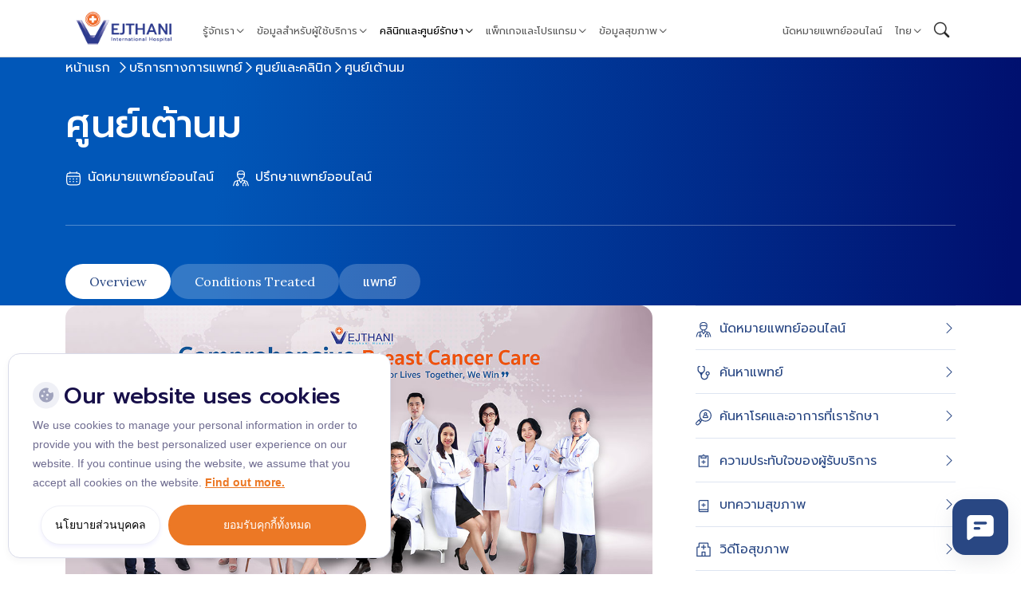

--- FILE ---
content_type: text/html; charset=UTF-8
request_url: https://www.vejthani.com/th/medical-service/center-clinics/%e0%b8%a8%e0%b8%b9%e0%b8%99%e0%b8%a2%e0%b9%8c%e0%b9%80%e0%b8%95%e0%b9%89%e0%b8%b2%e0%b8%99%e0%b8%a1/
body_size: 23474
content:
<!doctype html>
<html lang="th">

<head>
    <meta charset="UTF-8">
    <meta name="viewport" content="width=device-width, initial-scale=1">
    <link rel="profile" href="https://gmpg.org/xfn/11">

    <link rel="preconnect" href="https://fonts.googleapis.com">
    <link rel="preconnect" href="https://fonts.gstatic.com" crossorigin>

        <link rel="stylesheet" href="https://cdn.jsdelivr.net/npm/bootstrap-icons@1.11.3/font/bootstrap-icons.css">
    <!-- <link href="https://fonts.googleapis.com/css2?family=Tinos:wght@400;700&display=swap" rel="stylesheet" /> -->
    <link href="https://fonts.googleapis.com/css2?family=Lora:ital,wght@0,400..700;1,400..700&display=swap" rel="stylesheet">
    <link rel="stylesheet" href="https://cdn.jsdelivr.net/npm/swiper@11/swiper-bundle.min.css" />
    <link
        href="https://fonts.googleapis.com/css2?family=Inter:ital,opsz,wght@0,14..32,100..900;1,14..32,100..900&display=swap"
        rel="stylesheet">
            <link href="https://fonts.googleapis.com/css2?family=Prompt:wght@400;500;700&display=swap" rel="stylesheet">
    
        <meta name='robots' content='index, follow, max-image-preview:large, max-snippet:-1, max-video-preview:-1' />
	<style>img:is([sizes="auto" i], [sizes^="auto," i]) { contain-intrinsic-size: 3000px 1500px }</style>
	<link rel="alternate" href="https://www.vejthani.com/medical-service/center-clinics/vejthani-breast-center/" hreflang="en" />
<link rel="alternate" href="https://www.vejthani.com/th/medical-service/center-clinics/%e0%b8%a8%e0%b8%b9%e0%b8%99%e0%b8%a2%e0%b9%8c%e0%b9%80%e0%b8%95%e0%b9%89%e0%b8%b2%e0%b8%99%e0%b8%a1/" hreflang="th" />
<link rel="alternate" href="https://www.vejthani.com/km/%e1%9e%9f%e1%9f%81%e1%9e%9c%e1%9e%b6%e1%9e%80%e1%9e%98%e1%9f%92%e1%9e%98%e1%9e%9c%e1%9f%81%e1%9e%87%e1%9f%92%e1%9e%87%e1%9e%9f%e1%9e%b6%e1%9e%9f%e1%9f%92%e1%9e%9a%e1%9f%92%e1%9e%8f/center-clinics/vejthani-breast-center/" hreflang="km" />
<link rel="alternate" href="https://www.vejthani.com/ar/%d8%a7%d9%84%d8%ae%d8%af%d9%85%d8%a7%d8%aa-%d8%a7%d9%84%d8%b7%d8%a8%d9%8a%d8%a9/center-clinics/%d8%b9%d9%8a%d8%a7%d8%af%d8%a9-%d8%ac%d8%b1%d8%a7%d8%ad%d8%a9-%d8%a7%d9%84%d8%ab%d8%af%d9%8a-2/" hreflang="ar" />
<link rel="alternate" href="https://www.vejthani.com/my/medical-service/center-clinics/vejthani-breast-center/" hreflang="my" />
<link rel="alternate" href="https://www.vejthani.com/zh-hant/medical-service/center-clinics/vejthani-breast-center/" hreflang="zh" />
<link rel="alternate" href="https://www.vejthani.com/vi/dich-vu-y-te/center-clinics/trung-tam-suc-khoe-vu-benh-vien-vejthani/" hreflang="vi" />
<link rel="alternate" href="https://www.vejthani.com/bn/medical-service/center-clinics/vejthani-breast-center/" hreflang="bn" />
<link rel="alternate" href="https://www.vejthani.com/am/medical-service/center-clinics/vejthani-breast-center/" hreflang="et" />

<!-- Google Tag Manager for WordPress by gtm4wp.com -->
<script data-cfasync="false" data-pagespeed-no-defer>
	var gtm4wp_datalayer_name = "dataLayer";
	var dataLayer = dataLayer || [];
	const gtm4wp_use_sku_instead = false;
	const gtm4wp_currency = 'THB';
	const gtm4wp_product_per_impression = false;
	const gtm4wp_clear_ecommerce = false;
	const gtm4wp_datalayer_max_timeout = 2000;

	const gtm4wp_scrollerscript_debugmode         = true;
	const gtm4wp_scrollerscript_callbacktime      = 100;
	const gtm4wp_scrollerscript_readerlocation    = 150;
	const gtm4wp_scrollerscript_contentelementid  = "content";
	const gtm4wp_scrollerscript_scannertime       = 60;
</script>
<!-- End Google Tag Manager for WordPress by gtm4wp.com -->
	<!-- This site is optimized with the Yoast SEO Premium plugin v26.1 (Yoast SEO v26.1) - https://yoast.com/wordpress/plugins/seo/ -->
	<title>ศูนย์เต้านม - โรงพยาบาลเวชธานี อินเตอร์เนชันแนล</title>
	<link rel="canonical" href="https://www.vejthani.com/th/medical-service/center-clinics/ศูนย์เต้านม/" />
	<meta property="og:locale" content="th_TH" />
	<meta property="og:locale:alternate" content="en_US" />
	<meta property="og:locale:alternate" content="km_KH" />
	<meta property="og:locale:alternate" content="ar_AR" />
	<meta property="og:locale:alternate" content="my_MM" />
	<meta property="og:locale:alternate" content="zh_CN" />
	<meta property="og:locale:alternate" content="vi_VN" />
	<meta property="og:locale:alternate" content="bn_IN" />
	<meta property="og:locale:alternate" content="" />
	<meta property="og:type" content="article" />
	<meta property="og:title" content="ศูนย์เต้านม" />
	<meta property="og:url" content="https://www.vejthani.com/th/medical-service/center-clinics/ศูนย์เต้านม/" />
	<meta property="og:site_name" content="โรงพยาบาลเวชธานี อินเตอร์เนชันแนล" />
	<meta property="article:modified_time" content="2025-10-02T04:57:48+00:00" />
	<meta property="og:image" content="https://www.vejthani.com/wp-content/uploads/2024/06/Breast-cancer-banner-2024.jpg" />
	<meta property="og:image:width" content="1200" />
	<meta property="og:image:height" content="629" />
	<meta property="og:image:type" content="image/jpeg" />
	<meta name="twitter:card" content="summary_large_image" />
	<script type="application/ld+json" class="yoast-schema-graph">{"@context":"https://schema.org","@graph":[{"@type":"WebPage","@id":"https://www.vejthani.com/th/medical-service/center-clinics/%e0%b8%a8%e0%b8%b9%e0%b8%99%e0%b8%a2%e0%b9%8c%e0%b9%80%e0%b8%95%e0%b9%89%e0%b8%b2%e0%b8%99%e0%b8%a1/","url":"https://www.vejthani.com/th/medical-service/center-clinics/%e0%b8%a8%e0%b8%b9%e0%b8%99%e0%b8%a2%e0%b9%8c%e0%b9%80%e0%b8%95%e0%b9%89%e0%b8%b2%e0%b8%99%e0%b8%a1/","name":"ศูนย์เต้านม - โรงพยาบาลเวชธานี อินเตอร์เนชันแนล","isPartOf":{"@id":"https://www.vejthani.com/th/#website"},"primaryImageOfPage":{"@id":"https://www.vejthani.com/th/medical-service/center-clinics/%e0%b8%a8%e0%b8%b9%e0%b8%99%e0%b8%a2%e0%b9%8c%e0%b9%80%e0%b8%95%e0%b9%89%e0%b8%b2%e0%b8%99%e0%b8%a1/#primaryimage"},"image":{"@id":"https://www.vejthani.com/th/medical-service/center-clinics/%e0%b8%a8%e0%b8%b9%e0%b8%99%e0%b8%a2%e0%b9%8c%e0%b9%80%e0%b8%95%e0%b9%89%e0%b8%b2%e0%b8%99%e0%b8%a1/#primaryimage"},"thumbnailUrl":"https://www.vejthani.com/wp-content/uploads/2024/06/Breast-cancer-banner-2024.jpg","datePublished":"2019-11-10T12:24:42+00:00","dateModified":"2025-10-02T04:57:48+00:00","breadcrumb":{"@id":"https://www.vejthani.com/th/medical-service/center-clinics/%e0%b8%a8%e0%b8%b9%e0%b8%99%e0%b8%a2%e0%b9%8c%e0%b9%80%e0%b8%95%e0%b9%89%e0%b8%b2%e0%b8%99%e0%b8%a1/#breadcrumb"},"inLanguage":"th","potentialAction":[{"@type":"ReadAction","target":["https://www.vejthani.com/th/medical-service/center-clinics/%e0%b8%a8%e0%b8%b9%e0%b8%99%e0%b8%a2%e0%b9%8c%e0%b9%80%e0%b8%95%e0%b9%89%e0%b8%b2%e0%b8%99%e0%b8%a1/"]}]},{"@type":"ImageObject","inLanguage":"th","@id":"https://www.vejthani.com/th/medical-service/center-clinics/%e0%b8%a8%e0%b8%b9%e0%b8%99%e0%b8%a2%e0%b9%8c%e0%b9%80%e0%b8%95%e0%b9%89%e0%b8%b2%e0%b8%99%e0%b8%a1/#primaryimage","url":"https://www.vejthani.com/wp-content/uploads/2024/06/Breast-cancer-banner-2024.jpg","contentUrl":"https://www.vejthani.com/wp-content/uploads/2024/06/Breast-cancer-banner-2024.jpg","width":1200,"height":629},{"@type":"BreadcrumbList","@id":"https://www.vejthani.com/th/medical-service/center-clinics/%e0%b8%a8%e0%b8%b9%e0%b8%99%e0%b8%a2%e0%b9%8c%e0%b9%80%e0%b8%95%e0%b9%89%e0%b8%b2%e0%b8%99%e0%b8%a1/#breadcrumb","itemListElement":[{"@type":"ListItem","position":1,"name":"Home","item":"https://www.vejthani.com/th/"},{"@type":"ListItem","position":2,"name":"บริการทางการแพทย์","item":"https://www.vejthani.com/th/medical-service/"},{"@type":"ListItem","position":3,"name":"ศูนย์และคลินิก","item":"https://www.vejthani.com/th/medical-service/center-clinics/"},{"@type":"ListItem","position":4,"name":"ศูนย์เต้านม"}]},{"@type":"WebSite","@id":"https://www.vejthani.com/th/#website","url":"https://www.vejthani.com/th/","name":"โรงพยาบาลเวชธานี อินเตอร์เนชันแนล","description":"Get a Medical Check up in Bangkok at Vejthani International Hospital","publisher":{"@id":"https://www.vejthani.com/th/#organization"},"potentialAction":[{"@type":"SearchAction","target":{"@type":"EntryPoint","urlTemplate":"https://www.vejthani.com/th/?s={search_term_string}"},"query-input":{"@type":"PropertyValueSpecification","valueRequired":true,"valueName":"search_term_string"}}],"inLanguage":"th"},{"@type":"Organization","@id":"https://www.vejthani.com/th/#organization","name":"vejthani","url":"https://www.vejthani.com/th/","logo":{"@type":"ImageObject","inLanguage":"th","@id":"https://www.vejthani.com/th/#/schema/logo/image/","url":"https://www.vejthani.com/wp-content/uploads/2025/11/Logo-Vertical-Vejthani-new-Design-ARAB-July-2025-04-Small-scaled.jpg","contentUrl":"https://www.vejthani.com/wp-content/uploads/2025/11/Logo-Vertical-Vejthani-new-Design-ARAB-July-2025-04-Small-scaled.jpg","width":1920,"height":1920,"caption":"vejthani"},"image":{"@id":"https://www.vejthani.com/th/#/schema/logo/image/"}}]}</script>
	<!-- / Yoast SEO Premium plugin. -->


<link rel="alternate" type="application/rss+xml" title="โรงพยาบาลเวชธานี อินเตอร์เนชันแนล &raquo; Feed" href="https://www.vejthani.com/th/feed/" />
<link rel="alternate" type="application/rss+xml" title="โรงพยาบาลเวชธานี อินเตอร์เนชันแนล &raquo; Comments Feed" href="https://www.vejthani.com/th/comments/feed/" />
<link rel='stylesheet' id='wp-block-library-css' href='https://www.vejthani.com/wp-includes/css/dist/block-library/style.min.css?ver=6.8.3' type='text/css' media='all' />
<style id='classic-theme-styles-inline-css' type='text/css'>
/*! This file is auto-generated */
.wp-block-button__link{color:#fff;background-color:#32373c;border-radius:9999px;box-shadow:none;text-decoration:none;padding:calc(.667em + 2px) calc(1.333em + 2px);font-size:1.125em}.wp-block-file__button{background:#32373c;color:#fff;text-decoration:none}
</style>
<style id='global-styles-inline-css' type='text/css'>
:root{--wp--preset--aspect-ratio--square: 1;--wp--preset--aspect-ratio--4-3: 4/3;--wp--preset--aspect-ratio--3-4: 3/4;--wp--preset--aspect-ratio--3-2: 3/2;--wp--preset--aspect-ratio--2-3: 2/3;--wp--preset--aspect-ratio--16-9: 16/9;--wp--preset--aspect-ratio--9-16: 9/16;--wp--preset--color--black: #000000;--wp--preset--color--cyan-bluish-gray: #abb8c3;--wp--preset--color--white: #ffffff;--wp--preset--color--pale-pink: #f78da7;--wp--preset--color--vivid-red: #cf2e2e;--wp--preset--color--luminous-vivid-orange: #ff6900;--wp--preset--color--luminous-vivid-amber: #fcb900;--wp--preset--color--light-green-cyan: #7bdcb5;--wp--preset--color--vivid-green-cyan: #00d084;--wp--preset--color--pale-cyan-blue: #8ed1fc;--wp--preset--color--vivid-cyan-blue: #0693e3;--wp--preset--color--vivid-purple: #9b51e0;--wp--preset--gradient--vivid-cyan-blue-to-vivid-purple: linear-gradient(135deg,rgba(6,147,227,1) 0%,rgb(155,81,224) 100%);--wp--preset--gradient--light-green-cyan-to-vivid-green-cyan: linear-gradient(135deg,rgb(122,220,180) 0%,rgb(0,208,130) 100%);--wp--preset--gradient--luminous-vivid-amber-to-luminous-vivid-orange: linear-gradient(135deg,rgba(252,185,0,1) 0%,rgba(255,105,0,1) 100%);--wp--preset--gradient--luminous-vivid-orange-to-vivid-red: linear-gradient(135deg,rgba(255,105,0,1) 0%,rgb(207,46,46) 100%);--wp--preset--gradient--very-light-gray-to-cyan-bluish-gray: linear-gradient(135deg,rgb(238,238,238) 0%,rgb(169,184,195) 100%);--wp--preset--gradient--cool-to-warm-spectrum: linear-gradient(135deg,rgb(74,234,220) 0%,rgb(151,120,209) 20%,rgb(207,42,186) 40%,rgb(238,44,130) 60%,rgb(251,105,98) 80%,rgb(254,248,76) 100%);--wp--preset--gradient--blush-light-purple: linear-gradient(135deg,rgb(255,206,236) 0%,rgb(152,150,240) 100%);--wp--preset--gradient--blush-bordeaux: linear-gradient(135deg,rgb(254,205,165) 0%,rgb(254,45,45) 50%,rgb(107,0,62) 100%);--wp--preset--gradient--luminous-dusk: linear-gradient(135deg,rgb(255,203,112) 0%,rgb(199,81,192) 50%,rgb(65,88,208) 100%);--wp--preset--gradient--pale-ocean: linear-gradient(135deg,rgb(255,245,203) 0%,rgb(182,227,212) 50%,rgb(51,167,181) 100%);--wp--preset--gradient--electric-grass: linear-gradient(135deg,rgb(202,248,128) 0%,rgb(113,206,126) 100%);--wp--preset--gradient--midnight: linear-gradient(135deg,rgb(2,3,129) 0%,rgb(40,116,252) 100%);--wp--preset--font-size--small: 13px;--wp--preset--font-size--medium: 20px;--wp--preset--font-size--large: 36px;--wp--preset--font-size--x-large: 42px;--wp--preset--spacing--20: 0.44rem;--wp--preset--spacing--30: 0.67rem;--wp--preset--spacing--40: 1rem;--wp--preset--spacing--50: 1.5rem;--wp--preset--spacing--60: 2.25rem;--wp--preset--spacing--70: 3.38rem;--wp--preset--spacing--80: 5.06rem;--wp--preset--shadow--natural: 6px 6px 9px rgba(0, 0, 0, 0.2);--wp--preset--shadow--deep: 12px 12px 50px rgba(0, 0, 0, 0.4);--wp--preset--shadow--sharp: 6px 6px 0px rgba(0, 0, 0, 0.2);--wp--preset--shadow--outlined: 6px 6px 0px -3px rgba(255, 255, 255, 1), 6px 6px rgba(0, 0, 0, 1);--wp--preset--shadow--crisp: 6px 6px 0px rgba(0, 0, 0, 1);}:where(.is-layout-flex){gap: 0.5em;}:where(.is-layout-grid){gap: 0.5em;}body .is-layout-flex{display: flex;}.is-layout-flex{flex-wrap: wrap;align-items: center;}.is-layout-flex > :is(*, div){margin: 0;}body .is-layout-grid{display: grid;}.is-layout-grid > :is(*, div){margin: 0;}:where(.wp-block-columns.is-layout-flex){gap: 2em;}:where(.wp-block-columns.is-layout-grid){gap: 2em;}:where(.wp-block-post-template.is-layout-flex){gap: 1.25em;}:where(.wp-block-post-template.is-layout-grid){gap: 1.25em;}.has-black-color{color: var(--wp--preset--color--black) !important;}.has-cyan-bluish-gray-color{color: var(--wp--preset--color--cyan-bluish-gray) !important;}.has-white-color{color: var(--wp--preset--color--white) !important;}.has-pale-pink-color{color: var(--wp--preset--color--pale-pink) !important;}.has-vivid-red-color{color: var(--wp--preset--color--vivid-red) !important;}.has-luminous-vivid-orange-color{color: var(--wp--preset--color--luminous-vivid-orange) !important;}.has-luminous-vivid-amber-color{color: var(--wp--preset--color--luminous-vivid-amber) !important;}.has-light-green-cyan-color{color: var(--wp--preset--color--light-green-cyan) !important;}.has-vivid-green-cyan-color{color: var(--wp--preset--color--vivid-green-cyan) !important;}.has-pale-cyan-blue-color{color: var(--wp--preset--color--pale-cyan-blue) !important;}.has-vivid-cyan-blue-color{color: var(--wp--preset--color--vivid-cyan-blue) !important;}.has-vivid-purple-color{color: var(--wp--preset--color--vivid-purple) !important;}.has-black-background-color{background-color: var(--wp--preset--color--black) !important;}.has-cyan-bluish-gray-background-color{background-color: var(--wp--preset--color--cyan-bluish-gray) !important;}.has-white-background-color{background-color: var(--wp--preset--color--white) !important;}.has-pale-pink-background-color{background-color: var(--wp--preset--color--pale-pink) !important;}.has-vivid-red-background-color{background-color: var(--wp--preset--color--vivid-red) !important;}.has-luminous-vivid-orange-background-color{background-color: var(--wp--preset--color--luminous-vivid-orange) !important;}.has-luminous-vivid-amber-background-color{background-color: var(--wp--preset--color--luminous-vivid-amber) !important;}.has-light-green-cyan-background-color{background-color: var(--wp--preset--color--light-green-cyan) !important;}.has-vivid-green-cyan-background-color{background-color: var(--wp--preset--color--vivid-green-cyan) !important;}.has-pale-cyan-blue-background-color{background-color: var(--wp--preset--color--pale-cyan-blue) !important;}.has-vivid-cyan-blue-background-color{background-color: var(--wp--preset--color--vivid-cyan-blue) !important;}.has-vivid-purple-background-color{background-color: var(--wp--preset--color--vivid-purple) !important;}.has-black-border-color{border-color: var(--wp--preset--color--black) !important;}.has-cyan-bluish-gray-border-color{border-color: var(--wp--preset--color--cyan-bluish-gray) !important;}.has-white-border-color{border-color: var(--wp--preset--color--white) !important;}.has-pale-pink-border-color{border-color: var(--wp--preset--color--pale-pink) !important;}.has-vivid-red-border-color{border-color: var(--wp--preset--color--vivid-red) !important;}.has-luminous-vivid-orange-border-color{border-color: var(--wp--preset--color--luminous-vivid-orange) !important;}.has-luminous-vivid-amber-border-color{border-color: var(--wp--preset--color--luminous-vivid-amber) !important;}.has-light-green-cyan-border-color{border-color: var(--wp--preset--color--light-green-cyan) !important;}.has-vivid-green-cyan-border-color{border-color: var(--wp--preset--color--vivid-green-cyan) !important;}.has-pale-cyan-blue-border-color{border-color: var(--wp--preset--color--pale-cyan-blue) !important;}.has-vivid-cyan-blue-border-color{border-color: var(--wp--preset--color--vivid-cyan-blue) !important;}.has-vivid-purple-border-color{border-color: var(--wp--preset--color--vivid-purple) !important;}.has-vivid-cyan-blue-to-vivid-purple-gradient-background{background: var(--wp--preset--gradient--vivid-cyan-blue-to-vivid-purple) !important;}.has-light-green-cyan-to-vivid-green-cyan-gradient-background{background: var(--wp--preset--gradient--light-green-cyan-to-vivid-green-cyan) !important;}.has-luminous-vivid-amber-to-luminous-vivid-orange-gradient-background{background: var(--wp--preset--gradient--luminous-vivid-amber-to-luminous-vivid-orange) !important;}.has-luminous-vivid-orange-to-vivid-red-gradient-background{background: var(--wp--preset--gradient--luminous-vivid-orange-to-vivid-red) !important;}.has-very-light-gray-to-cyan-bluish-gray-gradient-background{background: var(--wp--preset--gradient--very-light-gray-to-cyan-bluish-gray) !important;}.has-cool-to-warm-spectrum-gradient-background{background: var(--wp--preset--gradient--cool-to-warm-spectrum) !important;}.has-blush-light-purple-gradient-background{background: var(--wp--preset--gradient--blush-light-purple) !important;}.has-blush-bordeaux-gradient-background{background: var(--wp--preset--gradient--blush-bordeaux) !important;}.has-luminous-dusk-gradient-background{background: var(--wp--preset--gradient--luminous-dusk) !important;}.has-pale-ocean-gradient-background{background: var(--wp--preset--gradient--pale-ocean) !important;}.has-electric-grass-gradient-background{background: var(--wp--preset--gradient--electric-grass) !important;}.has-midnight-gradient-background{background: var(--wp--preset--gradient--midnight) !important;}.has-small-font-size{font-size: var(--wp--preset--font-size--small) !important;}.has-medium-font-size{font-size: var(--wp--preset--font-size--medium) !important;}.has-large-font-size{font-size: var(--wp--preset--font-size--large) !important;}.has-x-large-font-size{font-size: var(--wp--preset--font-size--x-large) !important;}
:where(.wp-block-post-template.is-layout-flex){gap: 1.25em;}:where(.wp-block-post-template.is-layout-grid){gap: 1.25em;}
:where(.wp-block-columns.is-layout-flex){gap: 2em;}:where(.wp-block-columns.is-layout-grid){gap: 2em;}
:root :where(.wp-block-pullquote){font-size: 1.5em;line-height: 1.6;}
</style>
<link rel='stylesheet' id='cookie-notice-front-css' href='https://www.vejthani.com/wp-content/plugins/cookie-notice/css/front.min.css?ver=2.5.7' type='text/css' media='all' />
<link rel='stylesheet' id='woocommerce-layout-css' href='https://www.vejthani.com/wp-content/plugins/woocommerce/assets/css/woocommerce-layout.css?ver=10.2.2' type='text/css' media='all' />
<link rel='stylesheet' id='woocommerce-smallscreen-css' href='https://www.vejthani.com/wp-content/plugins/woocommerce/assets/css/woocommerce-smallscreen.css?ver=10.2.2' type='text/css' media='only screen and (max-width: 768px)' />
<link rel='stylesheet' id='woocommerce-general-css' href='https://www.vejthani.com/wp-content/plugins/woocommerce/assets/css/woocommerce.css?ver=10.2.2' type='text/css' media='all' />
<style id='woocommerce-inline-inline-css' type='text/css'>
.woocommerce form .form-row .required { visibility: visible; }
</style>
<link rel='stylesheet' id='site-reviews-css' href='https://www.vejthani.com/wp-content/plugins/site-reviews/assets/styles/minimal.css?ver=7.2.13' type='text/css' media='all' />
<style id='site-reviews-inline-css' type='text/css'>
:root{--glsr-star-empty:url(https://www.vejthani.com/wp-content/plugins/site-reviews/assets/images/stars/default/star-empty.svg);--glsr-star-error:url(https://www.vejthani.com/wp-content/plugins/site-reviews/assets/images/stars/default/star-error.svg);--glsr-star-full:url(https://www.vejthani.com/wp-content/plugins/site-reviews/assets/images/stars/default/star-full.svg);--glsr-star-half:url(https://www.vejthani.com/wp-content/plugins/site-reviews/assets/images/stars/default/star-half.svg)}

</style>
<link rel='stylesheet' id='site-reviews-images-css' href='https://www.vejthani.com/wp-content/plugins/site-reviews-images/assets/site-reviews-images.css?ver=4.1.2' type='text/css' media='all' />
<link rel='stylesheet' id='brands-styles-css' href='https://www.vejthani.com/wp-content/plugins/woocommerce/assets/css/brands.css?ver=10.2.2' type='text/css' media='all' />
<link rel='stylesheet' id='searchwp-live-search-css' href='https://www.vejthani.com/wp-content/plugins/searchwp-live-ajax-search/assets/styles/style.min.css?ver=1.8.6' type='text/css' media='all' />
<style id='searchwp-live-search-inline-css' type='text/css'>
.searchwp-live-search-result .searchwp-live-search-result--title a {
  font-size: 16px;
}
.searchwp-live-search-result .searchwp-live-search-result--price {
  font-size: 14px;
}
.searchwp-live-search-result .searchwp-live-search-result--add-to-cart .button {
  font-size: 14px;
}

</style>
<link rel='stylesheet' id='searchwp-forms-css' href='https://www.vejthani.com/wp-content/plugins/searchwp/assets/css/frontend/search-forms.min.css?ver=4.5.1' type='text/css' media='all' />
<link rel='stylesheet' id='vejthani-style-css' href='https://www.vejthani.com/wp-content/themes/vejthani-revamp/dist/css/style.css?ver=1766115603' type='text/css' media='all' />
<script type="text/javascript" src="https://www.vejthani.com/wp-includes/js/jquery/jquery.min.js?ver=3.7.1" id="jquery-core-js"></script>
<script type="text/javascript" src="https://www.vejthani.com/wp-includes/js/jquery/jquery-migrate.min.js?ver=3.4.1" id="jquery-migrate-js"></script>
<script type="text/javascript" id="cookie-notice-front-js-before">
/* <![CDATA[ */
var cnArgs = {"ajaxUrl":"https:\/\/www.vejthani.com\/wp-admin\/admin-ajax.php","nonce":"962892a7d4","hideEffect":"fade","position":"bottom","onScroll":false,"onScrollOffset":100,"onClick":false,"cookieName":"cookie_notice_accepted","cookieTime":2592000,"cookieTimeRejected":2592000,"globalCookie":false,"redirection":true,"cache":true,"revokeCookies":false,"revokeCookiesOpt":"automatic"};
/* ]]> */
</script>
<script type="text/javascript" src="https://www.vejthani.com/wp-content/plugins/cookie-notice/js/front.min.js?ver=2.5.7" id="cookie-notice-front-js"></script>
<script type="text/javascript" src="https://www.vejthani.com/wp-content/plugins/woocommerce/assets/js/jquery-blockui/jquery.blockUI.min.js?ver=2.7.0-wc.10.2.2" id="jquery-blockui-js" defer="defer" data-wp-strategy="defer"></script>
<script type="text/javascript" src="https://www.vejthani.com/wp-content/plugins/woocommerce/assets/js/js-cookie/js.cookie.min.js?ver=2.1.4-wc.10.2.2" id="js-cookie-js" defer="defer" data-wp-strategy="defer"></script>
<script type="text/javascript" id="woocommerce-js-extra">
/* <![CDATA[ */
var woocommerce_params = {"ajax_url":"\/wp-admin\/admin-ajax.php","wc_ajax_url":"\/th\/?wc-ajax=%%endpoint%%","i18n_password_show":"Show password","i18n_password_hide":"Hide password"};
/* ]]> */
</script>
<script type="text/javascript" src="https://www.vejthani.com/wp-content/plugins/woocommerce/assets/js/frontend/woocommerce.min.js?ver=10.2.2" id="woocommerce-js" defer="defer" data-wp-strategy="defer"></script>
<script type="text/javascript" src="https://www.vejthani.com/wp-content/plugins/duracelltomi-google-tag-manager/dist/js/analytics-talk-content-tracking.js?ver=1.22.1" id="gtm4wp-scroll-tracking-js"></script>
<link rel="https://api.w.org/" href="https://www.vejthani.com/wp-json/" /><link rel="alternate" title="JSON" type="application/json" href="https://www.vejthani.com/wp-json/wp/v2/pages/3693" /><link rel="EditURI" type="application/rsd+xml" title="RSD" href="https://www.vejthani.com/xmlrpc.php?rsd" />
<meta name="generator" content="WordPress 6.8.3" />
<meta name="generator" content="WooCommerce 10.2.2" />
<link rel='shortlink' href='https://www.vejthani.com/?p=3693' />
<link rel="alternate" title="oEmbed (JSON)" type="application/json+oembed" href="https://www.vejthani.com/wp-json/oembed/1.0/embed?url=https%3A%2F%2Fwww.vejthani.com%2Fth%2Fmedical-service%2Fcenter-clinics%2F%25e0%25b8%25a8%25e0%25b8%25b9%25e0%25b8%2599%25e0%25b8%25a2%25e0%25b9%258c%25e0%25b9%2580%25e0%25b8%2595%25e0%25b9%2589%25e0%25b8%25b2%25e0%25b8%2599%25e0%25b8%25a1%2F" />
<link rel="alternate" title="oEmbed (XML)" type="text/xml+oembed" href="https://www.vejthani.com/wp-json/oembed/1.0/embed?url=https%3A%2F%2Fwww.vejthani.com%2Fth%2Fmedical-service%2Fcenter-clinics%2F%25e0%25b8%25a8%25e0%25b8%25b9%25e0%25b8%2599%25e0%25b8%25a2%25e0%25b9%258c%25e0%25b9%2580%25e0%25b8%2595%25e0%25b9%2589%25e0%25b8%25b2%25e0%25b8%2599%25e0%25b8%25a1%2F&#038;format=xml" />
<script type='text/javascript'>
							SG_POPUPS_QUEUE = [];
							SG_POPUP_DATA = [];
							SG_APP_POPUP_URL = 'https://www.vejthani.com/wp-content/plugins/popup-builder-platinum';
							SG_POPUP_VERSION='3.374_4;';
							
							function sgAddEvent(element, eventName, fn) {
								if (element.addEventListener)
									element.addEventListener(eventName, fn, false);
								else if (element.attachEvent)
									element.attachEvent('on' + eventName, fn);
							}
						</script><script type="text/javascript">SG_POPUPS_QUEUE = [];</script>
<!-- Google Tag Manager for WordPress by gtm4wp.com -->
<!-- GTM Container placement set to off -->
<script data-cfasync="false" data-pagespeed-no-defer>
	var dataLayer_content = {"visitorLoginState":"logged-out","visitorType":"visitor-logged-out","visitorEmail":"","visitorEmailHash":"","visitorRegistrationDate":"","visitorUsername":"","pageTitle":"ศูนย์เต้านม - โรงพยาบาลเวชธานี อินเตอร์เนชันแนล","pagePostType":"page","pagePostType2":"single-page","pagePostAuthorID":2,"pagePostAuthor":"fluke","pagePostDate":"November 10, 2019","pagePostDateYear":2019,"pagePostDateMonth":11,"pagePostDateDay":10,"pagePostDateDayName":"Sunday","pagePostDateHour":12,"pagePostDateMinute":24,"pagePostDateIso":"2019-11-10T12:24:42+07:00","pagePostDateUnix":1573388682,"pagePostTerms":{"language":["ไทย"],"post_translations":["pll_5dc8018a1e5ac"],"meta":{"center_or_clinics":"center","header_title":"ศูนย์เต้านม","header_content":"ชั้น 3  โรงพยาบาลเวชธานี","header_image":36776,"left_column_content":"ศูนย์เต้านม\r\n\r\n\r\n\r\nเปิดบริการตั้งแต่ปี 2555 ให้การดูแลผู้ป่วยที่มีปัญหาเรื่องเต้านมครบวงจร โดยให้การดูแลผู้ป่วยเป็นทีมสหสาขาวิชาชีพ ตั้งแต่การตรวจคัดกรอง, การดูแลรักษา, การป้องกัน, การฟื้นฟู, การดูแลความเสี่ยงต่างๆ และการติดตามผลการรักษาโดยทีมแพทย์ผู้เชี่ยวชาญด้านเต้านมโดยเฉพาะ มีเครื่องมือและเทคโนโลยีที่ทันสมัย รวมทั้งการวางแผนการดูแล รักษาผู้ป่วยร่วมกันเป็นทีม มีการจัดกิจกรรมการศึกษาทั้งในพื้นที่ และนอกสถานที่ การศึกษางานวิจัยอย่างต่อเนื่องเพื่อพัฒนาศักยภาพในการปฏิบัติงาน โดยให้บริการดังต่อไปนี้\r\n","left_column_list":2,"right_column_list":3,"promotion_package_object":"","doctor_object":"","patient_stories_object":"","videos_object":"","articles_object":"","left_column_list_0_title":"บริการทางการแพทย์","left_column_list_0_content":"\r\n \tให้บริการตรวจคัดกรองมะเร็งเต้านมในกลุ่มผู้ป่วยที่มีอายุตั้งแต่ 35 ปีขึ้นไป หรือบุคคลที่มีประวัติเสี่ยงในครอบครัว\r\n \tให้คำปรึกษาผู้ที่มีความผิดปกติเรื่องเต้านม อายุตั้งแต่ 15 ปีขึ้นไป\r\n \tให้คำปรึกษาเรื่องผลชิ้นเนื้อเต้านม และผล Mammogram ที่มีความผิดปกติ ที่สงสัยว่าจะเป็นมะเร็ง หรือไม่แน่ใจ ที่ส่งมาจากหน่วยงานอื่นๆ\r\n \tให้การรักษา และผ่าตัดโรคของเต้านมที่ไม่ใช่มะเร็ง เช่น ฝี อักเสบ เป็นถุงน้ำ เป็นเนื้องอก\r\n \tให้คำปรึกษา และการรักษาผู้ที่มีความผิดปกติของเต้านมจากการผ่าตัดเต้านม\r\n \tให้การรักษา และผ่าตัดมะเร็งเต้านมด้วยวิทยาการที่ล้ำสมัย โดยสามารถเก็บเต้านมไว้ได้\r\n \tให้บริการการตรวจชิ้นเนื้อของเต้านมด้วยวิธี Ultrasound - Guide Core Needle Biopsy และ Fine Needle Aspiration Biops\r\n","right_column_list_0_title":"วัน เวลาทำการ","right_column_list_0_list_0_text":"วันจันทร์ – วันอาทิตย์ เวลา 08.00 – 20.00 น.","right_column_list_0_list":1,"right_column_list_1_title":"สถานที่","right_column_list_1_list_0_text":"ศูนย์เต้านม   ชั้น 3  โรงพยาบาลเวชธานี ","right_column_list_1_list":1,"right_column_list_2_title":"นัดหมายและติดต่อสอบถาม","right_column_list_2_list_0_text":"โทร.  02-734-0000 ต่อ 2715 , 2716","right_column_list_2_list":1,"left_column_list_1_title":"เครื่องมือและเทคโนโลยี","left_column_list_1_content":"\r\n \tการตรวจหามะเร็งเต้านม ด้วยเครื่องแมมโมแกรม แบบระบบดิจิตอล และอัลตราซาวนด์\r\n \tการตรวจหามะเร็งเต้านมโดยใช้คลื่นแม่เหล็กไฟฟ้า (MRI)\r\n \tการเก็บตัวอย่างชิ้นเนื้อโดยการใช้เข็มขนาดเล็กดูด เพื่อส่งพิสูจน์\r\n \tการเก็บตัวอย่างชิ้นเนื้อโดยใช้เครื่องมือช่วยหาตำแหน่ง (Stereolactic Biopsy)\r\n","doctor_location":"","patient_stories_in_center_clinic":"a:6:{i:0;s:5:\"19775\";i:1;s:5:\"20443\";i:2;s:5:\"21802\";i:3;s:5:\"29775\";i:4;s:5:\"35448\";i:5;s:5:\"35450\";}","videos_in_center_clinic":"a:8:{i:0;s:5:\"12038\";i:1;s:5:\"12039\";i:2;s:5:\"12040\";i:3;s:5:\"12041\";i:4;s:5:\"19775\";i:5;s:5:\"21802\";i:6;s:5:\"33100\";i:7;s:5:\"33104\";}","articles_in_center_clinic":"a:21:{i:0;s:4:\"5786\";i:1;s:4:\"7545\";i:2;s:4:\"4157\";i:3;s:5:\"18330\";i:4;s:5:\"18486\";i:5;s:5:\"18544\";i:6;s:5:\"18869\";i:7;s:5:\"19896\";i:8;s:5:\"20246\";i:9;s:5:\"20322\";i:10;s:5:\"18268\";i:11;s:5:\"23030\";i:12;s:5:\"31112\";i:13;s:5:\"31492\";i:14;s:5:\"32435\";i:15;s:5:\"32606\";i:16;s:5:\"34598\";i:17;s:4:\"4684\";i:18;s:5:\"41848\";i:19;s:5:\"44510\";i:20;s:5:\"45573\";}","doctor_specialty_in_center_clinic":22,"doctor_sub_specialty_in_center_clinic":"a:1:{i:0;s:3:\"127\";}","doctor_specialty_in_center_clinic_2":21,"doctor_sub_specialty_in_center_clinic_2":"a:1:{i:0;s:3:\"121\";}","fixed_doctor_in_center_clinic":"","child_center":"","text_to_show_in_parent":"","header_content_image":"","page_excerpt":"","alt_header_image":"","header_video":"","tests_procedures_content":"","tests_and_procedures_list":"","conditions_treated_content":"","conditions_treated_list":""}},"postCountOnPage":1,"postCountTotal":1,"postID":3693,"postFormat":"standard"};
	dataLayer.push( dataLayer_content );
</script>
<script data-cfasync="false" data-pagespeed-no-defer>
	console.warn && console.warn("[GTM4WP] Google Tag Manager container code placement set to OFF !!!");
	console.warn && console.warn("[GTM4WP] Data layer codes are active but GTM container must be loaded using custom coding !!!");
</script>
<!-- End Google Tag Manager for WordPress by gtm4wp.com --><style type="text/css">dd ul.bulleted {  float:none;clear:both; }</style>		<script>
			document.documentElement.className = document.documentElement.className.replace( 'no-js', 'js' );
		</script>
				<style>
			.no-js img.lazyload { display: none; }
			figure.wp-block-image img.lazyloading { min-width: 150px; }
							.lazyload, .lazyloading { opacity: 0; }
				.lazyloaded {
					opacity: 1;
					transition: opacity 400ms;
					transition-delay: 0ms;
				}
					</style>
			<noscript><style>.woocommerce-product-gallery{ opacity: 1 !important; }</style></noscript>
	<link rel="icon" href="https://www.vejthani.com/wp-content/uploads/2021/10/favicon.ico" sizes="32x32" />
<link rel="icon" href="https://www.vejthani.com/wp-content/uploads/2021/10/favicon.ico" sizes="192x192" />
<link rel="apple-touch-icon" href="https://www.vejthani.com/wp-content/uploads/2021/10/favicon.ico" />
<meta name="msapplication-TileImage" content="https://www.vejthani.com/wp-content/uploads/2021/10/favicon.ico" />
		<style type="text/css" id="wp-custom-css">
			.content details {
	margin-bottom: 1rem;
	margin-top: 1rem;
}

.content summary {
	font-size: 18px;
}

.content details p {
	font-size: 16px;
	padding: 12px;
}
		</style>
		</head>

<body class="wp-singular page-template page-template-template-center-clinics page-template-template-center-clinics-php page page-id-3693 page-child parent-pageid-3676 wp-embed-responsive wp-theme-vejthani-revamp theme-vejthani-revamp cookies-not-set woocommerce-no-js no-sidebar">
        <div id="page" class="site">
        <a class="skip-link screen-reader-text"
            href="#primary">Skip to content</a>

        <header id="site__header">
            <nav class="navbar navbar-expand-xl">
                <div class="container">
                    <a class="navbar-brand" href="https://www.vejthani.com/th/">
                        <img class="avoid--lazy--load"
                            src="https://www.vejthani.com/wp-content/themes/vejthani-revamp/assets/images/logo-vejthani-international.webp"
                            alt="โรงพยาบาลเวชธานี อินเตอร์เนชันแนล">
                    </a>
                    <div class="mobile-left">
                        <div class="languages-mobile language-wrapper">
                            <li class="nav-item dropdown"><a class="nav-link dropdown-toggle" href="javascript:void(0);" role="button" data-bs-toggle="dropdown" aria-expanded="false">ไทย</a><ul class="dropdown-menu"><li><a href="https://www.vejthani.com/medical-service/center-clinics/vejthani-breast-center/" class="dropdown-item">English</a></li><li><a href="https://www.vejthani.com/km/%e1%9e%9f%e1%9f%81%e1%9e%9c%e1%9e%b6%e1%9e%80%e1%9e%98%e1%9f%92%e1%9e%98%e1%9e%9c%e1%9f%81%e1%9e%87%e1%9f%92%e1%9e%87%e1%9e%9f%e1%9e%b6%e1%9e%9f%e1%9f%92%e1%9e%9a%e1%9f%92%e1%9e%8f/center-clinics/vejthani-breast-center/" class="dropdown-item">ភាសាខ្មែរ</a></li><li><a href="https://www.vejthani.com/ar/%d8%a7%d9%84%d8%ae%d8%af%d9%85%d8%a7%d8%aa-%d8%a7%d9%84%d8%b7%d8%a8%d9%8a%d8%a9/center-clinics/%d8%b9%d9%8a%d8%a7%d8%af%d8%a9-%d8%ac%d8%b1%d8%a7%d8%ad%d8%a9-%d8%a7%d9%84%d8%ab%d8%af%d9%8a-2/" class="dropdown-item">العربية</a></li><li><a href="https://www.vejthani.com/my/medical-service/center-clinics/vejthani-breast-center/" class="dropdown-item">ဗမာစာ</a></li><li><a href="https://www.vejthani.com/zh-hant/medical-service/center-clinics/vejthani-breast-center/" class="dropdown-item">中文 (中国)</a></li><li><a href="https://www.vejthani.com/vi/dich-vu-y-te/center-clinics/trung-tam-suc-khoe-vu-benh-vien-vejthani/" class="dropdown-item">Tiếng Việt</a></li><li><a href="https://www.vejthani.com/bn/medical-service/center-clinics/vejthani-breast-center/" class="dropdown-item">বাংলা</a></li><li><a href="https://www.vejthani.com/am/medical-service/center-clinics/vejthani-breast-center/" class="dropdown-item">አማርኛ</a></li></ul></li>                        </div>
                        <a class="search" href="#">
                            <i class="bi bi-search"></i>
                        </a>
                        <button class="navbar-toggler" type="button" data-bs-toggle="collapse"
                            data-bs-target="#navbarSupportedContent" aria-controls="navbarSupportedContent"
                            aria-expanded="false" aria-label="Toggle navigation">
                            <i class="bi bi-list toggle-icon"></i>
                        </button>
                    </div>
                    <div class="collapse navbar-collapse" id="navbarSupportedContent">
                        <ul id="menu-primary-v4-th" class="navbar-nav me-auto mt-2 mb-2 mb-lg-0"><li class="nav-item dropdown dropdown-fullwidth"><a class="nav-link dropdown-toggle d-none d-xl-block" href="https://www.vejthani.com/th/about-us/" role="button" data-bs-toggle="dropdown" aria-expanded="false">รู้จักเรา</a>
<div class="dropdown-menu mega-menu shadow-sm"><div class="container py-5"><div class="row"><div class="col-md-4"><ul class="list-unstyled"><li><a class="dropdown-item" href="https://www.vejthani.com/th/about-us/">รู้จักเรา</a></li>
<li><a class="dropdown-item" href="https://www.vejthani.com/th/patient-story/">ความประทับใจของผู้รับบริการ</a></li>
<li><a class="dropdown-item" href="https://www.vejthani.com/th/why-choosevejthani-hospital/">ทำไมผู้ป่วยจากทั่วโลกถึงไว้วางใจเวชธานี อินเตอร์เนชันแนล</a></li>
<li><a class="dropdown-item" href="https://www.vejthani.com/th/about-us/accreditations-and-awards/">คุณภาพมาตรฐานระดับสากล</a></li>
<li><a class="dropdown-item" href="https://www.vejthani.com/th/about-us/fact-sheet/">ข้อมูลสรุป</a></li>
<li><a class="dropdown-item" href="https://www.vejthani.com/th/about-us/overseas-offices-representatives/">สำนักงานตัวแทนต่างประเทศ</a></li></ul></div><div class="col-md-4"><ul class="list-unstyled"><li><a class="dropdown-item" href="https://www.vejthani.com/th/news-and-updates/">ข่าวสารและบริการ</a></li>
</ul></div><div class="col-md-4"><div class="position-relative h-100 rounded overflow-hidden" style="background-image:url('https://www.vejthani.com/wp-content/uploads/2025/10/international-patient-guide-min-1.jpg');background-size:cover;background-position:center;height:230px!important;"><div class="position-absolute bottom-0 start-0 w-100 p-4 text-white" style="background:linear-gradient(to top,rgba(0,0,0,.6),transparent);"><p class="h5 mb-1">ทำไมผู้ป่วยจากทั่วโลกถึงไว้วางใจ  เวชธานี อินเตอร์เนชั่นแนล</p></div></div></div></div></div></div>
</li>
<li class="nav-item dropdown dropdown-fullwidth"><a class="nav-link dropdown-toggle d-none d-xl-block" href="#" role="button" data-bs-toggle="dropdown" aria-expanded="false">ข้อมูลสำหรับผู้ใช้บริการ</a>
<div class="dropdown-menu mega-menu shadow-sm"><div class="container py-5"><div class="row"><div class="col-md-4"><ul class="list-unstyled"><li><a class="dropdown-item" href="https://www.vejthani.com/th/e-payment/">จ่ายบิล</a></li>
<li><a class="dropdown-item" href="https://www.vejthani.com/th/find-a-doctor/">ค้นหาแพทย์</a></li>
<li><a class="dropdown-item" href="https://www.vejthani.com/th/%e0%b8%9b%e0%b8%a3%e0%b8%b6%e0%b8%81%e0%b8%a9%e0%b8%b2%e0%b9%81%e0%b8%9e%e0%b8%97%e0%b8%a2%e0%b9%8c%e0%b8%ad%e0%b8%ad%e0%b8%99%e0%b9%84%e0%b8%a5%e0%b8%99%e0%b9%8c/">ปรึกษาแพทย์ออนไลน์</a></li>
<li><a class="dropdown-item" href="https://www.vejthani.com/th/make-an-appointment/">นัดหมายแพทย์ออนไลน์</a></li>
<li><a class="dropdown-item" href="https://www.vejthani.com/th/patient-services/hospital-services-facilities/">คู่มือสำหรับผู้ใช้บริการต่างประเทศ</a></li>
<li><a class="dropdown-item" href="https://www.vejthani.com/th/international-insurance-and-billing/">สิทธิประกันต่างประเทศ</a></li></ul></div><div class="col-md-4"><ul class="list-unstyled"><li><a class="dropdown-item" href="https://www.vejthani.com/th/patient-services/hospital-services-facilities/international-service-center/">บริการผู้ป่วย</a></li>
<li><a class="dropdown-item" href="https://www.vejthani.com/th/patient-services/">คู่มือผู้ใช้บริการต่างประเทศ</a></li>
</ul></div><div class="col-md-4"><div class="position-relative h-100 rounded overflow-hidden" style="background-image:url('https://www.vejthani.com/wp-content/uploads/2020/08/Hotel-01.jpg');background-size:cover;background-position:center;height:230px!important;"><div class="position-absolute bottom-0 start-0 w-100 p-4 text-white" style="background:linear-gradient(to top,rgba(0,0,0,.6),transparent);"><p class="h5 mb-1">ที่พักและโรงแรม</p></div></div></div></div></div></div>
</li>
<li class="nav-item dropdown dropdown-fullwidth"><a class="nav-link dropdown-toggle d-none d-xl-block active" href="#" role="button" data-bs-toggle="dropdown" aria-expanded="false">คลินิกและศูนย์รักษา</a>
<div class="dropdown-menu mega-menu shadow-sm"><div class="container py-5"><div class="row"><div class="col-md-4"><ul class="list-unstyled"><li><a class="dropdown-item" href="https://www.vejthani.com/th/medical-service/">บริการทางการแพทย์</a></li>
<li><a class="dropdown-item active" href="https://www.vejthani.com/th/medical-service/center-clinics/%e0%b8%a8%e0%b8%b9%e0%b8%99%e0%b8%a2%e0%b9%8c%e0%b9%80%e0%b8%95%e0%b9%89%e0%b8%b2%e0%b8%99%e0%b8%a1/">ศูนย์เต้านม</a></li>
<li><a class="dropdown-item" href="https://www.vejthani.com/th/medical-service/center-clinics/colorectal-surgery-clinic/">ศูนย์ลำไส้ใหญ่และทวารหนัก</a></li>
<li><a class="dropdown-item" href="https://dentalisthailand.com/th/">ศูนย์ทันตกรรมและรากฟันเทียม</a></li>
<li><a class="dropdown-item" href="https://www.vejthani.com/th/medical-service/center-clinics/%e0%b8%a8%e0%b8%b9%e0%b8%99%e0%b8%a2%e0%b9%8c%e0%b9%84%e0%b8%95%e0%b9%80%e0%b8%97%e0%b8%b5%e0%b8%a2%e0%b8%a1/">ศูนย์ไตเทียม</a></li>
<li><a class="dropdown-item" href="https://www.vejthani.com/th/medical-service/center-clinics/%e0%b8%a8%e0%b8%b9%e0%b8%99%e0%b8%a2%e0%b9%8c%e0%b8%9f%e0%b8%b7%e0%b9%89%e0%b8%99%e0%b8%9f%e0%b8%b9%e0%b8%82%e0%b9%89%e0%b8%ad%e0%b9%80%e0%b8%aa%e0%b8%b7%e0%b9%88%e0%b8%ad%e0%b8%a1/">ศูนย์ข้อสะโพกและข้อเข่า</a></li></ul></div><div class="col-md-4"><ul class="list-unstyled"><li><a class="dropdown-item" href="https://www.vejthani.com/th/medical-service/center-clinics/%e0%b8%a8%e0%b8%b9%e0%b8%99%e0%b8%a2%e0%b9%8c%e0%b8%a1%e0%b8%b0%e0%b9%80%e0%b8%a3%e0%b9%87%e0%b8%87/">ศูนย์มะเร็ง</a></li>
<li><a class="dropdown-item" href="https://www.vejthani.com/th/medical-service/center-clinics/%e0%b8%a8%e0%b8%b9%e0%b8%99%e0%b8%a2%e0%b9%8c%e0%b8%aa%e0%b8%a1%e0%b8%ad%e0%b8%87%e0%b9%81%e0%b8%a5%e0%b8%b0%e0%b8%a3%e0%b8%b0%e0%b8%9a%e0%b8%9a%e0%b8%9b%e0%b8%a3%e0%b8%b0%e0%b8%aa%e0%b8%b2%e0%b8%97/">ศูนย์สมองและระบบประสาท</a></li>
<li><a class="dropdown-item" href="https://www.vejthani.com/th/medical-service/center-clinics/%e0%b8%a8%e0%b8%b9%e0%b8%99%e0%b8%a2%e0%b9%8c%e0%b9%82%e0%b8%a3%e0%b8%84%e0%b8%81%e0%b8%a3%e0%b8%b0%e0%b8%94%e0%b8%b9%e0%b8%81%e0%b9%81%e0%b8%a5%e0%b8%b0%e0%b8%82%e0%b9%89%e0%b8%ad/">ศูนย์กระดูกและข้อ</a></li>
<li><a class="dropdown-item" href="https://www.vejthani.com/th/medical-service/center-clinics/pediatric-surgery-clinic/">ศัลยกรรมกระดูกในเด็ก</a></li>
<li><a class="dropdown-item" href="https://www.vejthani.com/th/medical-service/center-clinics/%e0%b8%a8%e0%b8%b9%e0%b8%99%e0%b8%a2%e0%b9%8c%e0%b8%a8%e0%b8%b1%e0%b8%a5%e0%b8%a2%e0%b8%81%e0%b8%a3%e0%b8%a3%e0%b8%a1%e0%b8%84%e0%b8%a7%e0%b8%b2%e0%b8%a1%e0%b8%87%e0%b8%b2%e0%b8%a1/">ศูนย์ศัลยกรรมความงาม</a></li>
<li><a class="dropdown-item" href="https://www.vejthani.com/th/medical-service/center-clinics/%e0%b8%a8%e0%b8%b9%e0%b8%99%e0%b8%a2%e0%b9%8c%e0%b8%81%e0%b8%a3%e0%b8%b0%e0%b8%94%e0%b8%b9%e0%b8%81%e0%b8%aa%e0%b8%b1%e0%b8%99%e0%b8%ab%e0%b8%a5%e0%b8%b1%e0%b8%87/">ศูนย์กระดูกสันหลัง</a></li>
</ul></div><div class="col-md-4"><div class="position-relative h-100 rounded overflow-hidden" style="background-image:url('https://www.vejthani.com/wp-content/uploads/2025/08/Best-Neurologists-in-Thailand-Meet-Our-Leading-Neurologists-A-Multidisciplinary-Team-for-Your-Brain-Health-publ-2025-08-18.jpg');background-size:cover;background-position:center;height:230px!important;"><div class="position-absolute bottom-0 start-0 w-100 p-4 text-white" style="background:linear-gradient(to top,rgba(0,0,0,.6),transparent);"><p class="h5 mb-1">ศูนย์สมองและระบบประสาท</p></div></div></div></div></div></div>
</li>
<li class="nav-item dropdown dropdown-fullwidth"><a class="nav-link dropdown-toggle d-none d-xl-block" href="#" role="button" data-bs-toggle="dropdown" aria-expanded="false">แพ็กเกจและโปรแกรม</a>
<div class="dropdown-menu mega-menu shadow-sm"><div class="container py-5"><div class="row"><div class="col-md-4"><ul class="list-unstyled"><li><a class="dropdown-item" href="https://www.vejthani.com/th/packages-and-programs/">แพ็กเกจและโปรแกรม</a></li>
<li><a class="dropdown-item" href="https://www.vejthani.com/th/product-category/online/">ซื้อแพ็กเกจออนไลน์</a></li>
</ul></div><div class="col-md-4"><ul class="list-unstyled"></ul></div><div class="col-md-4"><div class="position-relative h-100 rounded overflow-hidden" style="background-image:url('https://www.vejthani.com/wp-content/uploads/2023/12/Banner-Check-up.png');background-size:cover;background-position:center;height:230px!important;"><div class="position-absolute bottom-0 start-0 w-100 p-4 text-white" style="background:linear-gradient(to top,rgba(0,0,0,.6),transparent);"><p class="h5 mb-1">โปรแกรมตรวจสุขภาพ</p><a class="text-white with-icon" href="https://www.vejthani.com/th/packages-and-programs/health-check-program/">ดูแพ็กเกจเพิ่มเติม</a></div></div></div></div></div></div>
</li>
<li class="nav-item dropdown dropdown-fullwidth"><a class="nav-link dropdown-toggle d-none d-xl-block" href="#" role="button" data-bs-toggle="dropdown" aria-expanded="false">ข้อมูลสุขภาพ</a>
<div class="dropdown-menu mega-menu shadow-sm"><div class="container py-5"><div class="row"><div class="col-md-4"><ul class="list-unstyled"><li><a class="dropdown-item" href="https://www.vejthani.com/th/health-article/">บทความสุขภาพ</a></li>
<li><a class="dropdown-item" href="https://www.vejthani.com/th/patient-story/">ความประทับใจของผู้รับบริการ</a></li>
<li><a class="dropdown-item" href="https://www.vejthani.com/th/health-video/">วิดีโอสุขภาพ</a></li>
<li><a class="dropdown-item" href="https://www.vejthani.com/th/diseases-conditions/">โรคและอาการ</a></li>
</ul></div><div class="col-md-4"><ul class="list-unstyled"></ul></div><div class="col-md-4"><div class="position-relative h-100 rounded overflow-hidden" style="background-image:url('https://www.vejthani.com/wp-content/uploads/2025/10/covid-19-xfg-variant-warning-vejthani.webp');background-size:cover;background-position:center;height:230px!important;"><div class="position-absolute bottom-0 start-0 w-100 p-4 text-white" style="background:linear-gradient(to top,rgba(0,0,0,.6),transparent);"><p class="h5 mb-1">ระวัง! โควิด-19 สายพันธุ์ XFG ติดง่าย แพร่กระจายเร็ว</p></div></div></div></div></div></div>
</li>
</ul>
                        <div class="navbar-right d-none d-xl-flex mt-2">
                            <ul class="navbar-nav">
                                <li class="nav-item">
                                    <a class="nav-link text-nowrap" href="https://www.vejthani.com/th/make-an-appointment/">นัดหมายแพทย์ออนไลน์</a>
                                </li>
                                <div class="language-wrapper">
                                    <li class="nav-item dropdown"><a class="nav-link dropdown-toggle" href="javascript:void(0);" role="button" data-bs-toggle="dropdown" aria-expanded="false">ไทย</a><ul class="dropdown-menu"><li><a href="https://www.vejthani.com/medical-service/center-clinics/vejthani-breast-center/" class="dropdown-item">English</a></li><li><a href="https://www.vejthani.com/km/%e1%9e%9f%e1%9f%81%e1%9e%9c%e1%9e%b6%e1%9e%80%e1%9e%98%e1%9f%92%e1%9e%98%e1%9e%9c%e1%9f%81%e1%9e%87%e1%9f%92%e1%9e%87%e1%9e%9f%e1%9e%b6%e1%9e%9f%e1%9f%92%e1%9e%9a%e1%9f%92%e1%9e%8f/center-clinics/vejthani-breast-center/" class="dropdown-item">ភាសាខ្មែរ</a></li><li><a href="https://www.vejthani.com/ar/%d8%a7%d9%84%d8%ae%d8%af%d9%85%d8%a7%d8%aa-%d8%a7%d9%84%d8%b7%d8%a8%d9%8a%d8%a9/center-clinics/%d8%b9%d9%8a%d8%a7%d8%af%d8%a9-%d8%ac%d8%b1%d8%a7%d8%ad%d8%a9-%d8%a7%d9%84%d8%ab%d8%af%d9%8a-2/" class="dropdown-item">العربية</a></li><li><a href="https://www.vejthani.com/my/medical-service/center-clinics/vejthani-breast-center/" class="dropdown-item">ဗမာစာ</a></li><li><a href="https://www.vejthani.com/zh-hant/medical-service/center-clinics/vejthani-breast-center/" class="dropdown-item">中文 (中国)</a></li><li><a href="https://www.vejthani.com/vi/dich-vu-y-te/center-clinics/trung-tam-suc-khoe-vu-benh-vien-vejthani/" class="dropdown-item">Tiếng Việt</a></li><li><a href="https://www.vejthani.com/bn/medical-service/center-clinics/vejthani-breast-center/" class="dropdown-item">বাংলা</a></li><li><a href="https://www.vejthani.com/am/medical-service/center-clinics/vejthani-breast-center/" class="dropdown-item">አማርኛ</a></li></ul></li>                                </div>

                                <li class="nav-item">
                                    <a class="nav-link" href="#" id="desktopSearchTrigger">
                                        <i class="bi bi-search"></i>
                                    </a>
                                </li>
                            </ul>
                        </div>
                        <!-- Accordion Menu (Mobile) -->
                        <div class="d-block d-xl-none">
                            <div class="quick-links row row-cols-2 g-0 mb-4">
                                <div class="col">
                                    <a href="https://www.vejthani.com/th/make-an-appointment/" class="quick-link text-white p-4 bg-primary border-end border-bottom">
                                        <div class="d-block mb-2 w-100"><img
 data-src="https://www.vejthani.com/wp-content/themes/vejthani-revamp/assets/icons/solar_calendar-linear.svg" class="lazyload" src="[data-uri]" /><noscript><img
                                                src="https://www.vejthani.com/wp-content/themes/vejthani-revamp/assets/icons/solar_calendar-linear.svg" /></noscript>
                                        </div>
                                        <span class="d-block">นัดหมายแพทย์ออนไลน์</span>
                                    </a>
                                </div>
                                <div class="col">
                                    <a href="https://www.vejthani.com/th/%e0%b8%9b%e0%b8%a3%e0%b8%b6%e0%b8%81%e0%b8%a9%e0%b8%b2%e0%b9%81%e0%b8%9e%e0%b8%97%e0%b8%a2%e0%b9%8c%e0%b8%ad%e0%b8%ad%e0%b8%99%e0%b9%84%e0%b8%a5%e0%b8%99%e0%b9%8c/" class="quick-link text-white p-4 bg-primary border-bottom">
                                        <div class="d-block mb-2 w-100">
                                            <img
 data-src="https://www.vejthani.com/wp-content/themes/vejthani-revamp/assets/icons/streamline-plump_insurance-hand.svg" class="lazyload" src="[data-uri]" /><noscript><img
                                                src="https://www.vejthani.com/wp-content/themes/vejthani-revamp/assets/icons/streamline-plump_insurance-hand.svg" /></noscript>
                                        </div>
                                        <span class="d-block">ปรึกษาแพทย์</span>
                                    </a>
                                </div>
                                <div class="col">
                                                                        <a href="https://www.vejthani.com/th/diseases-conditions/" class="quick-link text-white p-4 bg-primary border-end border-bottom">
                                        <div class="d-block mb-2 w-100"><img
 data-src="https://www.vejthani.com/wp-content/themes/vejthani-revamp/assets/icons/streamline-plump_medical-bag.svg" class="lazyload" src="[data-uri]" /><noscript><img
                                                src="https://www.vejthani.com/wp-content/themes/vejthani-revamp/assets/icons/streamline-plump_medical-bag.svg" /></noscript>
                                        </div>
                                        <span class="d-block">โรคและอาการ</span>
                                    </a>
                                </div>
                                <div class="col">
                                    <a href="https://www.vejthani.com/th/find-a-doctor/" class="quick-link text-white p-4 bg-primary border-bottom">
                                        <div class="d-block mb-2 w-100"><img
 data-src="https://www.vejthani.com/wp-content/themes/vejthani-revamp/assets/icons/maki_doctor_white.svg" class="lazyload" src="[data-uri]" /><noscript><img
                                                src="https://www.vejthani.com/wp-content/themes/vejthani-revamp/assets/icons/maki_doctor_white.svg" /></noscript>
                                        </div>
                                        <span class="d-block">ค้นหาแพทย์</span>
                                    </a>
                                </div>
                            </div>
                            <div class="accordion" id="navAccordion">
                                <div class="accordion-item border-0"><div class="accordion-header font-head" id="heading-45738"><button class="accordion-button collapsed bg-transparent" type="button" data-bs-toggle="collapse" data-bs-target="#acc-45738" aria-expanded="false" aria-controls="acc-45738">รู้จักเรา<i class="bi bi-chevron-down accordion-icon ms-auto"></i></button></div><div id="acc-45738" class="accordion-collapse collapse" aria-labelledby="heading-45738" data-bs-parent="#navAccordion"><div class="accordion-body px-0">
<ul class="list-unstyled"><li><a href="https://www.vejthani.com/th/about-us/">รู้จักเรา</a></li>
<li><a href="https://www.vejthani.com/th/patient-story/">ความประทับใจของผู้รับบริการ</a></li>
<li><a href="https://www.vejthani.com/th/why-choosevejthani-hospital/">ทำไมผู้ป่วยจากทั่วโลกถึงไว้วางใจเวชธานี อินเตอร์เนชันแนล</a></li>
<li><a href="https://www.vejthani.com/th/about-us/accreditations-and-awards/">คุณภาพมาตรฐานระดับสากล</a></li>
<li><a href="https://www.vejthani.com/th/about-us/fact-sheet/">ข้อมูลสรุป</a></li>
<li><a href="https://www.vejthani.com/th/about-us/overseas-offices-representatives/">สำนักงานตัวแทนต่างประเทศ</a></li>
<li><a href="https://www.vejthani.com/th/news-and-updates/">ข่าวสารและบริการ</a></li>
</ul>
</div></div></div>
<div class="accordion-item border-0"><div class="accordion-header font-head" id="heading-45748"><button class="accordion-button collapsed bg-transparent" type="button" data-bs-toggle="collapse" data-bs-target="#acc-45748" aria-expanded="false" aria-controls="acc-45748">ข้อมูลสำหรับผู้ใช้บริการ<i class="bi bi-chevron-down accordion-icon ms-auto"></i></button></div><div id="acc-45748" class="accordion-collapse collapse" aria-labelledby="heading-45748" data-bs-parent="#navAccordion"><div class="accordion-body px-0">
<ul class="list-unstyled"><li><a href="https://www.vejthani.com/th/e-payment/">จ่ายบิล</a></li>
<li><a href="https://www.vejthani.com/th/find-a-doctor/">ค้นหาแพทย์</a></li>
<li><a href="https://www.vejthani.com/th/%e0%b8%9b%e0%b8%a3%e0%b8%b6%e0%b8%81%e0%b8%a9%e0%b8%b2%e0%b9%81%e0%b8%9e%e0%b8%97%e0%b8%a2%e0%b9%8c%e0%b8%ad%e0%b8%ad%e0%b8%99%e0%b9%84%e0%b8%a5%e0%b8%99%e0%b9%8c/">ปรึกษาแพทย์ออนไลน์</a></li>
<li><a href="https://www.vejthani.com/th/make-an-appointment/">นัดหมายแพทย์ออนไลน์</a></li>
<li><a href="https://www.vejthani.com/th/patient-services/hospital-services-facilities/">คู่มือสำหรับผู้ใช้บริการต่างประเทศ</a></li>
<li><a href="https://www.vejthani.com/th/international-insurance-and-billing/">สิทธิประกันต่างประเทศ</a></li>
<li><a href="https://www.vejthani.com/th/patient-services/hospital-services-facilities/international-service-center/">บริการผู้ป่วย</a></li>
<li><a href="https://www.vejthani.com/th/patient-services/">คู่มือผู้ใช้บริการต่างประเทศ</a></li>
</ul>
</div></div></div>
<div class="accordion-item border-0"><div class="accordion-header font-head" id="heading-45930"><button class="accordion-button collapsed bg-transparent" type="button" data-bs-toggle="collapse" data-bs-target="#acc-45930" aria-expanded="false" aria-controls="acc-45930">คลินิกและศูนย์รักษา<i class="bi bi-chevron-down accordion-icon ms-auto"></i></button></div><div id="acc-45930" class="accordion-collapse collapse" aria-labelledby="heading-45930" data-bs-parent="#navAccordion"><div class="accordion-body px-0">
<ul class="list-unstyled"><li><a href="https://www.vejthani.com/th/medical-service/">บริการทางการแพทย์</a></li>
<li><a href="https://www.vejthani.com/th/medical-service/center-clinics/%e0%b8%a8%e0%b8%b9%e0%b8%99%e0%b8%a2%e0%b9%8c%e0%b9%80%e0%b8%95%e0%b9%89%e0%b8%b2%e0%b8%99%e0%b8%a1/">ศูนย์เต้านม</a></li>
<li><a href="https://www.vejthani.com/th/medical-service/center-clinics/colorectal-surgery-clinic/">ศูนย์ลำไส้ใหญ่และทวารหนัก</a></li>
<li><a href="https://dentalisthailand.com/th/">ศูนย์ทันตกรรมและรากฟันเทียม</a></li>
<li><a href="https://www.vejthani.com/th/medical-service/center-clinics/%e0%b8%a8%e0%b8%b9%e0%b8%99%e0%b8%a2%e0%b9%8c%e0%b9%84%e0%b8%95%e0%b9%80%e0%b8%97%e0%b8%b5%e0%b8%a2%e0%b8%a1/">ศูนย์ไตเทียม</a></li>
<li><a href="https://www.vejthani.com/th/medical-service/center-clinics/%e0%b8%a8%e0%b8%b9%e0%b8%99%e0%b8%a2%e0%b9%8c%e0%b8%9f%e0%b8%b7%e0%b9%89%e0%b8%99%e0%b8%9f%e0%b8%b9%e0%b8%82%e0%b9%89%e0%b8%ad%e0%b9%80%e0%b8%aa%e0%b8%b7%e0%b9%88%e0%b8%ad%e0%b8%a1/">ศูนย์ข้อสะโพกและข้อเข่า</a></li>
<li><a href="https://www.vejthani.com/th/medical-service/center-clinics/%e0%b8%a8%e0%b8%b9%e0%b8%99%e0%b8%a2%e0%b9%8c%e0%b8%a1%e0%b8%b0%e0%b9%80%e0%b8%a3%e0%b9%87%e0%b8%87/">ศูนย์มะเร็ง</a></li>
<li><a href="https://www.vejthani.com/th/medical-service/center-clinics/%e0%b8%a8%e0%b8%b9%e0%b8%99%e0%b8%a2%e0%b9%8c%e0%b8%aa%e0%b8%a1%e0%b8%ad%e0%b8%87%e0%b9%81%e0%b8%a5%e0%b8%b0%e0%b8%a3%e0%b8%b0%e0%b8%9a%e0%b8%9a%e0%b8%9b%e0%b8%a3%e0%b8%b0%e0%b8%aa%e0%b8%b2%e0%b8%97/">ศูนย์สมองและระบบประสาท</a></li>
<li><a href="https://www.vejthani.com/th/medical-service/center-clinics/%e0%b8%a8%e0%b8%b9%e0%b8%99%e0%b8%a2%e0%b9%8c%e0%b9%82%e0%b8%a3%e0%b8%84%e0%b8%81%e0%b8%a3%e0%b8%b0%e0%b8%94%e0%b8%b9%e0%b8%81%e0%b9%81%e0%b8%a5%e0%b8%b0%e0%b8%82%e0%b9%89%e0%b8%ad/">ศูนย์กระดูกและข้อ</a></li>
<li><a href="https://www.vejthani.com/th/medical-service/center-clinics/pediatric-surgery-clinic/">ศัลยกรรมกระดูกในเด็ก</a></li>
<li><a href="https://www.vejthani.com/th/medical-service/center-clinics/%e0%b8%a8%e0%b8%b9%e0%b8%99%e0%b8%a2%e0%b9%8c%e0%b8%a8%e0%b8%b1%e0%b8%a5%e0%b8%a2%e0%b8%81%e0%b8%a3%e0%b8%a3%e0%b8%a1%e0%b8%84%e0%b8%a7%e0%b8%b2%e0%b8%a1%e0%b8%87%e0%b8%b2%e0%b8%a1/">ศูนย์ศัลยกรรมความงาม</a></li>
<li><a href="https://www.vejthani.com/th/medical-service/center-clinics/%e0%b8%a8%e0%b8%b9%e0%b8%99%e0%b8%a2%e0%b9%8c%e0%b8%81%e0%b8%a3%e0%b8%b0%e0%b8%94%e0%b8%b9%e0%b8%81%e0%b8%aa%e0%b8%b1%e0%b8%99%e0%b8%ab%e0%b8%a5%e0%b8%b1%e0%b8%87/">ศูนย์กระดูกสันหลัง</a></li>
</ul>
</div></div></div>
<div class="accordion-item border-0"><div class="accordion-header font-head" id="heading-45943"><button class="accordion-button collapsed bg-transparent" type="button" data-bs-toggle="collapse" data-bs-target="#acc-45943" aria-expanded="false" aria-controls="acc-45943">แพ็กเกจและโปรแกรม<i class="bi bi-chevron-down accordion-icon ms-auto"></i></button></div><div id="acc-45943" class="accordion-collapse collapse" aria-labelledby="heading-45943" data-bs-parent="#navAccordion"><div class="accordion-body px-0">
<ul class="list-unstyled"><li><a href="https://www.vejthani.com/th/packages-and-programs/">แพ็กเกจและโปรแกรม</a></li>
<li><a href="https://www.vejthani.com/th/product-category/online/">ซื้อแพ็กเกจออนไลน์</a></li>
</ul>
</div></div></div>
<div class="accordion-item border-0"><div class="accordion-header font-head" id="heading-45944"><button class="accordion-button collapsed bg-transparent" type="button" data-bs-toggle="collapse" data-bs-target="#acc-45944" aria-expanded="false" aria-controls="acc-45944">ข้อมูลสุขภาพ<i class="bi bi-chevron-down accordion-icon ms-auto"></i></button></div><div id="acc-45944" class="accordion-collapse collapse" aria-labelledby="heading-45944" data-bs-parent="#navAccordion"><div class="accordion-body px-0">
<ul class="list-unstyled"><li><a href="https://www.vejthani.com/th/health-article/">บทความสุขภาพ</a></li>
<li><a href="https://www.vejthani.com/th/patient-story/">ความประทับใจของผู้รับบริการ</a></li>
<li><a href="https://www.vejthani.com/th/health-video/">วิดีโอสุขภาพ</a></li>
<li><a href="https://www.vejthani.com/th/diseases-conditions/">โรคและอาการ</a></li>
</ul>
</div></div></div>
                            </div>
                        </div>
                        <!-- Search Overlay Desktop Section -->
                        <div id="searchOverlayDesktop" class="search-overlay d-none">
                            <div class="container">
                                <a class="navbar-brand" href="https://www.vejthani.com/th/">
                                    <img class="avoid--lazy--load"
                                        src="https://www.vejthani.com/wp-content/themes/vejthani-revamp/assets/images/logo-vejthani-international.webp"
                                        alt="โรงพยาบาลเวชธานี อินเตอร์เนชันแนล">
                                </a>
                                <div class="search-overlay-header d-flex align-items-center px-3 py-2">
                                    		<style>
			
			
			
			
			
			
			
			
					</style>
				<form id="searchwp-form-1"
			role="search"
			method="get"
			class="searchwp-form"
			action="https://www.vejthani.com/th/"
			aria-label="Search">
			<input type="hidden" name="swp_form[form_id]" value="1">
			<div class="swp-flex--col swp-flex--wrap swp-flex--gap-md">
				<div class="swp-flex--row swp-items-stretch swp-flex--gap-md">
					<div class="searchwp-form-input-container swp-items-stretch">
						
																		<input type="search"
							class="swp-input--search swp-input"
							placeholder=""
							value=""
							name="swps"
							title=""
						   	aria-label="Search"
							aria-required="false"
							 data-swplive="true" data-swpengine="default"                        />
					</div>

					
				</div>

				
							</div>
					</form>
		                                    <button class="close-search-desktop btn btn-link p-0" aria-label="Close search">
                                        <i class="bi bi-x-lg fs-5"></i>
                                    </button>
                                </div>
                            </div>
                        </div>
                    </div>
                </div>
            </nav>

            <!-- Search Overlay Section -->
            <div id="searchOverlay" class="search-overlay d-none">
                <div class="search-overlay-header">
                    		<style>
			
			
			
			
			
			
			
			
					</style>
				<form id="searchwp-form-1"
			role="search"
			method="get"
			class="searchwp-form"
			action="https://www.vejthani.com/th/"
			aria-label="Search">
			<input type="hidden" name="swp_form[form_id]" value="1">
			<div class="swp-flex--col swp-flex--wrap swp-flex--gap-md">
				<div class="swp-flex--row swp-items-stretch swp-flex--gap-md">
					<div class="searchwp-form-input-container swp-items-stretch">
						
																		<input type="search"
							class="swp-input--search swp-input"
							placeholder=""
							value=""
							name="swps"
							title=""
						   	aria-label="Search"
							aria-required="false"
							 data-swplive="true" data-swpengine="default"                        />
					</div>

					
				</div>

				
							</div>
					</form>
		                    <button class="close-search" aria-label="Close search">
                        <i class="bi bi-x-lg"></i>
                    </button>
                </div>
            </div>
        </header>
<main id="center-clinics-page">
    <header>
        <div class="container">
            <div class="breadcrumb"><a href="https://www.vejthani.com/th/" class="breadcrumb-nav"><i class="bi bi-chevron-left desktop"></i> หน้าแรก<i class="bi bi-chevron-right mobile"></i></a><a href="https://www.vejthani.com/th/medical-service/" class="breadcrumb-nav mobile">บริการทางการแพทย์ </a> <i class="bi bi-chevron-right mobile" style="margin-left: 0px"></i><a href="https://www.vejthani.com/th/medical-service/center-clinics/" class="breadcrumb-nav mobile">ศูนย์และคลินิก </a> <i class="bi bi-chevron-right mobile" style="margin-left: 0px"></i><span class="breadcrumb-nav mobile">ศูนย์เต้านม</span></div>            <h1 class="mb-4">ศูนย์เต้านม</h1>
            <div class="row pb-5 row-gap-3">
                <div class="col-lg-auto">
                    <a class="img-link" href="https://www.vejthani.com/th/make-an-appointment/">
                        <img 
                            
                            width="20" height="20" alt="" data-src="https://www.vejthani.com/wp-content/themes/vejthani-revamp/assets/icons/pages/center-clinics/calendar.svg" class="me-1 lazyload" src="[data-uri]" /><noscript><img class="me-1"
                            src="https://www.vejthani.com/wp-content/themes/vejthani-revamp/assets/icons/pages/center-clinics/calendar.svg"
                            width="20" height="20" alt="" /></noscript> นัดหมายแพทย์ออนไลน์</a>
                </div>
                <div class="col-lg-auto">
                    <a class="img-link" href="https://www.vejthani.com/th/%e0%b8%9b%e0%b8%a3%e0%b8%b6%e0%b8%81%e0%b8%a9%e0%b8%b2%e0%b9%81%e0%b8%9e%e0%b8%97%e0%b8%a2%e0%b9%8c%e0%b8%ad%e0%b8%ad%e0%b8%99%e0%b9%84%e0%b8%a5%e0%b8%99%e0%b9%8c/">
                        <img 
                            
                            width="20" height="20" alt="" data-src="https://www.vejthani.com/wp-content/themes/vejthani-revamp/assets/icons/pages/center-clinics/doctor.svg" class="me-1 lazyload" src="[data-uri]" /><noscript><img class="me-1"
                            src="https://www.vejthani.com/wp-content/themes/vejthani-revamp/assets/icons/pages/center-clinics/doctor.svg"
                            width="20" height="20" alt="" /></noscript> ปรึกษาแพทย์ออนไลน์</a>
                </div>
            </div>
            <div style="border-top: 1px solid rgba(255,255,255,0.3);" class="pt-5 pb-2 gap-2 d-flex flex-wrap">
                <a href="#" class="btn-tab active">Overview</a>
                <!-- <a href="#test-procedures" class="btn-tab">Tests &amp; Procedures</a> -->
                <a href="#condition-treated" class="btn-tab">Conditions Treated</a>
                <a href="#doctors" data-tab-target="doctor" class="btn-tab">แพทย์</a>
            </div>
        </div>
    </header>
        <section id="doctor-tab" class="container py-5 d-none">
        <h4>แพทย์</h4>

        
        <div class="filter-and-result mb-5">
            <aside class="filter">
                <button type="button" id="filter-toggle"
                    class="d-lg-none d-block mt-4 btn w-100 btn-stroke-primary">Edit search
                    filters <i class="bi bi-filter"></i></button>
                <div class="filter-wrapper d-lg-flex d-none">
                    <section>
                        <h6 class="fw-bold mb-4">เลือกตามตัวอักษร</h6>
                        <div class="alphabet-filter">
                                                                <a class="doctor--filter--name disabled" href="#" data-value="">ก</a>
                                                                <a class="doctor--filter--name disabled" href="#" data-value="">ข</a>
                                                                <a class="doctor--filter--name disabled" href="#" data-value="">ฃ</a>
                                                                <a class="doctor--filter--name disabled" href="#" data-value="">ค</a>
                                                                <a class="doctor--filter--name disabled" href="#" data-value="">ฅ</a>
                                                                <a class="doctor--filter--name disabled" href="#" data-value="">ฆ</a>
                                                                <a class="doctor--filter--name disabled" href="#" data-value="">ง</a>
                                                                        <a class="doctor--filter--name" href="#" data-value="จ">จ</a>
                                                                        <a class="doctor--filter--name disabled" href="#" data-value="">ฉ</a>
                                                                        <a class="doctor--filter--name" href="#" data-value="ช">ช</a>
                                                                        <a class="doctor--filter--name disabled" href="#" data-value="">ซ</a>
                                                                <a class="doctor--filter--name disabled" href="#" data-value="">ฌ</a>
                                                                <a class="doctor--filter--name disabled" href="#" data-value="">ญ</a>
                                                                <a class="doctor--filter--name disabled" href="#" data-value="">ฎ</a>
                                                                <a class="doctor--filter--name disabled" href="#" data-value="">ฏ</a>
                                                                        <a class="doctor--filter--name" href="#" data-value="ฐ">ฐ</a>
                                                                        <a class="doctor--filter--name disabled" href="#" data-value="">ฑ</a>
                                                                <a class="doctor--filter--name disabled" href="#" data-value="">ฒ</a>
                                                                <a class="doctor--filter--name disabled" href="#" data-value="">ณ</a>
                                                                <a class="doctor--filter--name disabled" href="#" data-value="">ด</a>
                                                                <a class="doctor--filter--name disabled" href="#" data-value="">ต</a>
                                                                <a class="doctor--filter--name disabled" href="#" data-value="">ถ</a>
                                                                <a class="doctor--filter--name disabled" href="#" data-value="">ท</a>
                                                                        <a class="doctor--filter--name" href="#" data-value="ธ">ธ</a>
                                                                        <a class="doctor--filter--name disabled" href="#" data-value="">น</a>
                                                                <a class="doctor--filter--name disabled" href="#" data-value="">บ</a>
                                                                        <a class="doctor--filter--name" href="#" data-value="ป">ป</a>
                                                                        <a class="doctor--filter--name disabled" href="#" data-value="">ผ</a>
                                                                <a class="doctor--filter--name disabled" href="#" data-value="">ฝ</a>
                                                                <a class="doctor--filter--name disabled" href="#" data-value="">พ</a>
                                                                <a class="doctor--filter--name disabled" href="#" data-value="">ฟ</a>
                                                                <a class="doctor--filter--name disabled" href="#" data-value="">ภ</a>
                                                                        <a class="doctor--filter--name" href="#" data-value="ม">ม</a>
                                                                        <a class="doctor--filter--name disabled" href="#" data-value="">ย</a>
                                                                        <a class="doctor--filter--name" href="#" data-value="ร">ร</a>
                                                                        <a class="doctor--filter--name disabled" href="#" data-value="">ฤ</a>
                                                                <a class="doctor--filter--name disabled" href="#" data-value="">ล</a>
                                                                <a class="doctor--filter--name disabled" href="#" data-value="">ฦ</a>
                                                                        <a class="doctor--filter--name" href="#" data-value="ว">ว</a>
                                                                        <a class="doctor--filter--name disabled" href="#" data-value="">ศ</a>
                                                                <a class="doctor--filter--name disabled" href="#" data-value="">ษ</a>
                                                                <a class="doctor--filter--name disabled" href="#" data-value="">ส</a>
                                                                <a class="doctor--filter--name disabled" href="#" data-value="">ห</a>
                                                                <a class="doctor--filter--name disabled" href="#" data-value="">ฬ</a>
                                                                        <a class="doctor--filter--name" href="#" data-value="อ">อ</a>
                                                                        <a class="doctor--filter--name disabled" href="#" data-value="">ฮ</a>
                                                    </div>
                        <a href="" class="reset--doctor--filter d-block mt-4 btn w-100 btn-stroke-primary">Reset All Filters</a>
                    </section>
                </div>
            </aside>
            <section class="result">
                                    <hgroup class="border-bottom pb-4">
                        <strong>แสดงผล 1-15 จากทั้งหมด 15 แพทย์</strong>
                    </hgroup>
                                <div class="pt-5 d-flex flex-column gap-4">
                    
                                                                    <a href="https://www.vejthani.com/th/doctor/%e0%b8%9e%e0%b8%8d-%e0%b8%88%e0%b8%b4%e0%b8%a3%e0%b8%b2%e0%b8%a3%e0%b8%b1%e0%b8%95%e0%b8%99%e0%b9%8c-%e0%b8%88%e0%b8%b4%e0%b8%a3%e0%b8%b2%e0%b8%a3%e0%b8%a2%e0%b8%b0%e0%b8%9e%e0%b8%87%e0%b8%a8/" class="doctor-card column--filter" data-filter="จ">
                                                <div class="info-wrapper">
                                                    <img  alt="พญ. จิรารัตน์ จิรารยะพงศ์" data-src="https://img-doctorportal.vejthani.com/93631_6a274fa58b.jpeg" class="lazyload" src="[data-uri]"><noscript><img src="https://img-doctorportal.vejthani.com/93631_6a274fa58b.jpeg" alt="พญ. จิรารัตน์ จิรารยะพงศ์"></noscript>
                                                    <div class="info">
                                                        <p class="name">พญ. จิรารัตน์ จิรารยะพงศ์</h5>
                                                        <p class="special">รังสีวินิจฉัย - ภาพรังสีวินิจฉัยชั้นสูงและรังสีร่วมรักษาของเต้านม</p>
                                                        <p class="department">รังสีวินิจฉัย</p>
                                                    </div>
                                                </div>
                                            </a>
                                                                    <a href="https://www.vejthani.com/th/doctor/%e0%b8%9e%e0%b8%8d-%e0%b8%8a%e0%b8%8d%e0%b8%b2%e0%b8%99%e0%b8%b8%e0%b8%95%e0%b8%a1%e0%b9%8c-%e0%b8%a3%e0%b8%b1%e0%b8%95%e0%b8%95%e0%b8%94%e0%b8%b4%e0%b8%a5%e0%b8%81/" class="doctor-card column--filter" data-filter="ช">
                                                <div class="info-wrapper">
                                                    <img  alt="พญ. ชญานุตม์ รัตตดิลก" data-src="https://img-doctorportal.vejthani.com/2578_92453_110e1a60ca_cc7e5f8784.jpeg" class="lazyload" src="[data-uri]"><noscript><img src="https://img-doctorportal.vejthani.com/2578_92453_110e1a60ca_cc7e5f8784.jpeg" alt="พญ. ชญานุตม์ รัตตดิลก"></noscript>
                                                    <div class="info">
                                                        <p class="name">พญ. ชญานุตม์ รัตตดิลก</h5>
                                                        <p class="special">ศัลยศาสตร์มะเร็งวิทยาและโรคของเต้านม</p>
                                                        <p class="department">ศัลยศาสตร์</p>
                                                    </div>
                                                </div>
                                            </a>
                                                                    <a href="https://www.vejthani.com/th/doctor/%e0%b8%9e%e0%b8%8d-%e0%b8%90%e0%b8%b4%e0%b8%95%e0%b8%b4%e0%b8%9e%e0%b8%a3-%e0%b8%a7%e0%b8%a3%e0%b8%a3%e0%b8%93%e0%b8%a8%e0%b8%a3%e0%b8%b5/" class="doctor-card column--filter" data-filter="ฐ">
                                                <div class="info-wrapper">
                                                    <img  alt="พญ. ฐิติพร วรรณศรี" data-src="https://img-doctorportal.vejthani.com/93622_32c41fa6d9.jpeg" class="lazyload" src="[data-uri]"><noscript><img src="https://img-doctorportal.vejthani.com/93622_32c41fa6d9.jpeg" alt="พญ. ฐิติพร วรรณศรี"></noscript>
                                                    <div class="info">
                                                        <p class="name">พญ. ฐิติพร วรรณศรี</h5>
                                                        <p class="special">ศัลยศาสตร์มะเร็งวิทยาและโรคของเต้านม</p>
                                                        <p class="department">ศัลยศาสตร์</p>
                                                    </div>
                                                </div>
                                            </a>
                                                                    <a href="https://www.vejthani.com/th/doctor/%e0%b8%99%e0%b8%9e-%e0%b8%98%e0%b8%87%e0%b8%8a%e0%b8%b1%e0%b8%a2-%e0%b8%a8%e0%b8%b8%e0%b8%81%e0%b8%a3%e0%b9%82%e0%b8%a2%e0%b8%98%e0%b8%b4%e0%b8%99/" class="doctor-card column--filter" data-filter="ธ">
                                                <div class="info-wrapper">
                                                    <img  alt="ผศ.นพ. ธงชัย ศุกรโยธิน" data-src="https://img-doctorportal.vejthani.com/92146_f1cc9b67a5.jpeg" class="lazyload" src="[data-uri]"><noscript><img src="https://img-doctorportal.vejthani.com/92146_f1cc9b67a5.jpeg" alt="ผศ.นพ. ธงชัย ศุกรโยธิน"></noscript>
                                                    <div class="info">
                                                        <p class="name">ผศ.นพ. ธงชัย ศุกรโยธิน</h5>
                                                        <p class="special">ศัลยศาสตร์มะเร็งวิทยาและโรคของเต้านม</p>
                                                        <p class="department">ศัลยศาสตร์</p>
                                                    </div>
                                                </div>
                                            </a>
                                                                    <a href="https://www.vejthani.com/th/doctor/%e0%b8%99%e0%b8%9e-%e0%b8%98%e0%b8%b1%e0%b8%8d%e0%b8%a7%e0%b8%b1%e0%b8%88%e0%b8%99%e0%b9%8c-%e0%b8%a8%e0%b8%b2%e0%b8%aa%e0%b8%99%e0%b9%80%e0%b8%81%e0%b8%b5%e0%b8%a2%e0%b8%a3%e0%b8%95%e0%b8%b4/" class="doctor-card column--filter" data-filter="ธ">
                                                <div class="info-wrapper">
                                                    <img  alt="นพ. ธัญวัจน์ ศาสนเกียรติกุล" data-src="https://img-doctorportal.vejthani.com/93458_47135bcc96.jpeg" class="lazyload" src="[data-uri]"><noscript><img src="https://img-doctorportal.vejthani.com/93458_47135bcc96.jpeg" alt="นพ. ธัญวัจน์ ศาสนเกียรติกุล"></noscript>
                                                    <div class="info">
                                                        <p class="name">นพ. ธัญวัจน์ ศาสนเกียรติกุล</h5>
                                                        <p class="special">ศัลยศาสตร์มะเร็งวิทยาและโรคของเต้านม</p>
                                                        <p class="department">ศัลยศาสตร์</p>
                                                    </div>
                                                </div>
                                            </a>
                                                                    <a href="https://www.vejthani.com/th/doctor/%e0%b8%99%e0%b8%9e-%e0%b8%98%e0%b8%b5%e0%b8%a3%e0%b8%a0%e0%b8%9e-%e0%b9%84%e0%b8%a7%e0%b8%9b%e0%b8%a3%e0%b8%b0%e0%b8%94%e0%b8%b1%e0%b8%9a/" class="doctor-card column--filter" data-filter="ธ">
                                                <div class="info-wrapper">
                                                    <img  alt="นพ. ธีรภพ ไวประดับ" data-src="https://img-doctorportal.vejthani.com/93293_822d9d44ad.jpeg" class="lazyload" src="[data-uri]"><noscript><img src="https://img-doctorportal.vejthani.com/93293_822d9d44ad.jpeg" alt="นพ. ธีรภพ ไวประดับ"></noscript>
                                                    <div class="info">
                                                        <p class="name">นพ. ธีรภพ ไวประดับ</h5>
                                                        <p class="special">ศัลยศาสตร์มะเร็งวิทยาและโรคของเต้านม</p>
                                                        <p class="department">ศัลยศาสตร์</p>
                                                    </div>
                                                </div>
                                            </a>
                                                                    <a href="https://www.vejthani.com/th/doctor/%e0%b8%9e%e0%b8%8d-%e0%b8%9b%e0%b8%b1%e0%b8%93%e0%b8%91%e0%b9%8c-%e0%b8%88%e0%b8%b1%e0%b8%99%e0%b8%97%e0%b8%99%e0%b8%b4%e0%b8%a1%e0%b8%b4/" class="doctor-card column--filter" data-filter="ป">
                                                <div class="info-wrapper">
                                                    <img  alt="พญ. ปัณฑ์ จันทนิมิ" data-src="https://img-doctorportal.vejthani.com/93408_2d073281c7.jpeg" class="lazyload" src="[data-uri]"><noscript><img  alt="พญ. ปัณฑ์ จันทนิมิ" data-src="https://img-doctorportal.vejthani.com/93408_2d073281c7.jpeg" class="lazyload" src="[data-uri]"><noscript><img src="https://img-doctorportal.vejthani.com/93408_2d073281c7.jpeg" alt="พญ. ปัณฑ์ จันทนิมิ"></noscript></noscript>
                                                    <div class="info">
                                                        <p class="name">พญ. ปัณฑ์ จันทนิมิ</h5>
                                                        <p class="special">รังสีวินิจฉัย - ภาพรังสีวินิจฉัยชั้นสูงและรังสีร่วมรักษาของเต้านม</p>
                                                        <p class="department">รังสีวินิจฉัย</p>
                                                    </div>
                                                </div>
                                            </a>
                                                                    <a href="https://www.vejthani.com/th/doctor/%e0%b8%9e%e0%b8%8d-%e0%b8%9b%e0%b8%b4%e0%b8%a2%e0%b8%9e%e0%b8%a3-%e0%b8%9a%e0%b8%b8%e0%b8%8d%e0%b8%a8%e0%b8%b4%e0%b8%a3%e0%b8%b4%e0%b8%84%e0%b8%b3%e0%b8%8a%e0%b8%b1%e0%b8%a2/" class="doctor-card column--filter" data-filter="ป">
                                                <div class="info-wrapper">
                                                    <img  alt="พญ. ปิยพร บุญศิริคำชัย" data-src="https://img-doctorportal.vejthani.com/93682_905b911100.jpeg" class="lazyload" src="[data-uri]"><noscript><img  alt="พญ. ปิยพร บุญศิริคำชัย" data-src="https://img-doctorportal.vejthani.com/93682_905b911100.jpeg" class="lazyload" src="[data-uri]"><noscript><img src="https://img-doctorportal.vejthani.com/93682_905b911100.jpeg" alt="พญ. ปิยพร บุญศิริคำชัย"></noscript></noscript>
                                                    <div class="info">
                                                        <p class="name">พญ. ปิยพร บุญศิริคำชัย</h5>
                                                        <p class="special">รังสีวินิจฉัย - ภาพรังสีวินิจฉัยชั้นสูงและรังสีร่วมรักษาของเต้านม</p>
                                                        <p class="department">รังสีวินิจฉัย</p>
                                                    </div>
                                                </div>
                                            </a>
                                                                    <a href="https://www.vejthani.com/th/doctor/%e0%b8%99%e0%b8%9e-%e0%b8%9b%e0%b8%b4%e0%b8%a2%e0%b8%a8%e0%b8%b1%e0%b8%81%e0%b8%94%e0%b8%b4%e0%b9%8c-%e0%b8%97%e0%b8%ab%e0%b8%a3%e0%b8%b2%e0%b8%a7%e0%b8%b2%e0%b8%99%e0%b8%b4%e0%b8%8a/" class="doctor-card column--filter" data-filter="ป">
                                                <div class="info-wrapper">
                                                    <img  alt="นพ. ปิยศักดิ์ ทหราวานิช" data-src="https://img-doctorportal.vejthani.com/93415_97c0e80362.jpeg" class="lazyload" src="[data-uri]"><noscript><img src="https://img-doctorportal.vejthani.com/93415_97c0e80362.jpeg" alt="นพ. ปิยศักดิ์ ทหราวานิช"></noscript>
                                                    <div class="info">
                                                        <p class="name">นพ. ปิยศักดิ์ ทหราวานิช</h5>
                                                        <p class="special">ศัลยศาสตร์มะเร็งวิทยาและโรคของเต้านม</p>
                                                        <p class="department">ศัลยศาสตร์</p>
                                                    </div>
                                                </div>
                                            </a>
                                                                    <a href="https://www.vejthani.com/th/doctor/%e0%b8%99%e0%b8%9e-%e0%b8%a1%e0%b8%99%e0%b8%95%e0%b9%8c%e0%b8%8a%e0%b8%b1%e0%b8%a2-%e0%b8%a5%e0%b8%b5%e0%b8%aa%e0%b8%a1%e0%b8%9a%e0%b8%b1%e0%b8%95%e0%b8%b4%e0%b9%84%e0%b8%9e%e0%b8%9a%e0%b8%b9/" class="doctor-card column--filter" data-filter="ม">
                                                <div class="info-wrapper">
                                                    <img  alt="นพ. มนต์ชัย ลีสมบัติไพบูลย์" data-src="https://img-doctorportal.vejthani.com/2144_92148_dc15e81f83.jpg" class="lazyload" src="[data-uri]"><noscript><img  alt="นพ. มนต์ชัย ลีสมบัติไพบูลย์" data-src="https://img-doctorportal.vejthani.com/2144_92148_dc15e81f83.jpg" class="lazyload" src="[data-uri]"><noscript><img src="https://img-doctorportal.vejthani.com/2144_92148_dc15e81f83.jpg" alt="นพ. มนต์ชัย ลีสมบัติไพบูลย์"></noscript></noscript>
                                                    <div class="info">
                                                        <p class="name">นพ. มนต์ชัย ลีสมบัติไพบูลย์</h5>
                                                        <p class="special">ศัลยศาสตร์มะเร็งวิทยาและโรคของเต้านม</p>
                                                        <p class="department">ศัลยศาสตร์</p>
                                                    </div>
                                                </div>
                                            </a>
                                                                    <a href="https://www.vejthani.com/th/doctor/%e0%b8%9e%e0%b8%8d-%e0%b8%a3%e0%b8%b1%e0%b8%9a%e0%b8%9e%e0%b8%a3-%e0%b8%aa%e0%b8%b8%e0%b8%82%e0%b8%9e%e0%b8%b2%e0%b8%99%e0%b8%b4%e0%b8%8a/" class="doctor-card column--filter" data-filter="ร">
                                                <div class="info-wrapper">
                                                    <img  alt="พญ. รับพร สุขพานิช" data-src="https://img-doctorportal.vejthani.com/92307_f48cd17f95.jpeg" class="lazyload" src="[data-uri]"><noscript><img src="https://img-doctorportal.vejthani.com/92307_f48cd17f95.jpeg" alt="พญ. รับพร สุขพานิช"></noscript>
                                                    <div class="info">
                                                        <p class="name">พญ. รับพร สุขพานิช</h5>
                                                        <p class="special">ศัลยศาสตร์มะเร็งวิทยาและโรคของเต้านม</p>
                                                        <p class="department">ศัลยศาสตร์</p>
                                                    </div>
                                                </div>
                                            </a>
                                                                    <a href="https://www.vejthani.com/th/doctor/%e0%b8%99%e0%b8%9e-%e0%b8%a7%e0%b8%a3%e0%b9%80%e0%b8%97%e0%b8%9e-%e0%b8%81%e0%b8%b4%e0%b8%88%e0%b8%97%e0%b8%a7%e0%b8%b5/" class="doctor-card column--filter" data-filter="ว">
                                                <div class="info-wrapper">
                                                    <img  alt="นพ. วรเทพ กิจทวี" data-src="https://img-doctorportal.vejthani.com/91901_85b2c3ddb8.jpeg" class="lazyload" src="[data-uri]"><noscript><img src="https://img-doctorportal.vejthani.com/91901_85b2c3ddb8.jpeg" alt="นพ. วรเทพ กิจทวี"></noscript>
                                                    <div class="info">
                                                        <p class="name">นพ. วรเทพ กิจทวี</h5>
                                                        <p class="special">ศัลยศาสตร์มะเร็งวิทยาและโรคของเต้านม</p>
                                                        <p class="department">ศัลยศาสตร์</p>
                                                    </div>
                                                </div>
                                            </a>
                                                                    <a href="https://www.vejthani.com/th/doctor/%e0%b8%9e%e0%b8%8d-%e0%b8%a7%e0%b8%b5%e0%b8%a3%e0%b8%a7%e0%b8%a3%e0%b8%a3%e0%b8%93-%e0%b8%89%e0%b8%b1%e0%b8%95%e0%b8%a3%e0%b8%95%e0%b8%a3%e0%b8%b1%e0%b8%aa%e0%b8%95%e0%b8%a3%e0%b8%b1%e0%b8%a2/" class="doctor-card column--filter" data-filter="ว">
                                                <div class="info-wrapper">
                                                    <img  alt="พญ. วีรวรรณ ฉัตรตรัสตรัย" data-src="https://img-doctorportal.vejthani.com/2319_93348_5e17d1a035.jpg" class="lazyload" src="[data-uri]"><noscript><img src="https://img-doctorportal.vejthani.com/2319_93348_5e17d1a035.jpg" alt="พญ. วีรวรรณ ฉัตรตรัสตรัย"></noscript>
                                                    <div class="info">
                                                        <p class="name">พญ. วีรวรรณ ฉัตรตรัสตรัย</h5>
                                                        <p class="special">รังสีวินิจฉัย - ภาพรังสีวินิจฉัยชั้นสูงและรังสีร่วมรักษาของเต้านม</p>
                                                        <p class="department">รังสีวินิจฉัย</p>
                                                    </div>
                                                </div>
                                            </a>
                                                                    <a href="https://www.vejthani.com/th/doctor/%e0%b8%9e%e0%b8%8d-%e0%b8%ad%e0%b8%a5%e0%b8%b4%e0%b8%aa%e0%b8%a3%e0%b8%b2-%e0%b8%89%e0%b8%b1%e0%b8%95%e0%b8%a3%e0%b8%ad%e0%b8%b4%e0%b8%aa%e0%b8%a3%e0%b8%b2%e0%b8%a7%e0%b8%b1%e0%b8%8a%e0%b8%a3/" class="doctor-card column--filter" data-filter="อ">
                                                <div class="info-wrapper">
                                                    <img  alt="พญ. อลิสรา ฉัตรอิสราวัชร์" data-src="https://img-doctorportal.vejthani.com/2595_Surg_Breast_copy_1dd6e68391.png" class="lazyload" src="[data-uri]"><noscript><img src="https://img-doctorportal.vejthani.com/2595_Surg_Breast_copy_1dd6e68391.png" alt="พญ. อลิสรา ฉัตรอิสราวัชร์"></noscript>
                                                    <div class="info">
                                                        <p class="name">พญ. อลิสรา ฉัตรอิสราวัชร์</h5>
                                                        <p class="special">ศัลยศาสตร์มะเร็งวิทยาและโรคของเต้านม</p>
                                                        <p class="department">ศัลยศาสตร์</p>
                                                    </div>
                                                </div>
                                            </a>
                                                                    <a href="https://www.vejthani.com/th/doctor/%e0%b8%9e%e0%b8%8d-%e0%b9%81%e0%b8%9e%e0%b8%a3%e0%b8%a7%e0%b8%9e%e0%b8%a3%e0%b8%a3%e0%b8%93-%e0%b8%97%e0%b8%ad%e0%b8%87%e0%b8%97%e0%b8%b1%e0%b8%9a/" class="doctor-card column--filter" data-filter="แ">
                                                <div class="info-wrapper">
                                                    <img  alt="พญ. แพรวพรรณ ทองทับ" data-src="https://img-doctorportal.vejthani.com/93328_6473acd7da.jpeg" class="lazyload" src="[data-uri]"><noscript><img src="https://img-doctorportal.vejthani.com/93328_6473acd7da.jpeg" alt="พญ. แพรวพรรณ ทองทับ"></noscript>
                                                    <div class="info">
                                                        <p class="name">พญ. แพรวพรรณ ทองทับ</h5>
                                                        <p class="special">รังสีวินิจฉัย - ภาพรังสีวินิจฉัยชั้นสูงและรังสีร่วมรักษาของเต้านม</p>
                                                        <p class="department">รังสีวินิจฉัย</p>
                                                    </div>
                                                </div>
                                            </a>
                        
                    
                </div>
            </section>
        </div>
        <div class="border-y pb-5">
            <a href="https://www.vejthani.com/th/make-an-appointment/" class="btn btn-primary">นัดหมายแพทย์ออนไลน์</a>
        </div>
        <div class="py-5 border-top">
            <a href="#" class="fs-4 toggle-tab"><i class="bi bi-arrow-left"></i></a>
            <h4 class="text-primary my-4">Overview</h4>
            <p>November 10, 2019</p>
        </div>
        <div class="py-5 border-top">
            <a href="https://www.vejthani.com/th/medical-service/" class="d-block mt-5 mb-3">บริการทางการแพทย์และศูนย์เฉพาะทาง</a>
            <a href="#" class="d-block toggle-tab"> <i class="bi bi-chevron-right me-2"></i>ศูนย์เต้านม</a>
        </div>
    </section>

    
    
    
    <section id="center-info">
        <section id="content-layout" class="container">
            <div class="row">
                <div class="col-lg-8">
                    <article>
                                                    <img   alt="" data-src="https://www.vejthani.com/wp-content/uploads/2024/06/Breast-cancer-banner-2024.jpg" class="d-block d-lg-none mb-5 lazyload" src="[data-uri]"><noscript><img class="d-block d-lg-none mb-5" src="https://www.vejthani.com/wp-content/uploads/2024/06/Breast-cancer-banner-2024.jpg" alt=""></noscript>
                                                <div class="menus-link-list d-block d-lg-none">
                            <a href="https://www.vejthani.com/th/make-an-appointment/"><img 
                                    width="20" height="20" alt="" data-src="https://www.vejthani.com/wp-content/themes/vejthani-revamp/assets/icons/pages/center-clinics/appointment.svg" class="lazyload" src="[data-uri]" /><noscript><img 
                                    width="20" height="20" alt="" data-src="https://www.vejthani.com/wp-content/themes/vejthani-revamp/assets/icons/pages/center-clinics/appointment.svg" class="lazyload" src="[data-uri]" /><noscript><img src="https://www.vejthani.com/wp-content/themes/vejthani-revamp/assets/icons/pages/center-clinics/appointment.svg"
                                    width="20" height="20" alt="" /></noscript></noscript>นัดหมายแพทย์ออนไลน์</a>
                            <a href="https://www.vejthani.com/th/find-a-doctor/"><img 
                                    width="20" height="20" alt="" data-src="https://www.vejthani.com/wp-content/themes/vejthani-revamp/assets/icons/pages/center-clinics/find-doctor.svg" class="lazyload" src="[data-uri]" /><noscript><img 
                                    width="20" height="20" alt="" data-src="https://www.vejthani.com/wp-content/themes/vejthani-revamp/assets/icons/pages/center-clinics/find-doctor.svg" class="lazyload" src="[data-uri]" /><noscript><img src="https://www.vejthani.com/wp-content/themes/vejthani-revamp/assets/icons/pages/center-clinics/find-doctor.svg"
                                    width="20" height="20" alt="" /></noscript></noscript>ค้นหาแพทย์</a>
                            <a href="https://www.vejthani.com/th/diseases-conditions/"><img 
                                    width="20" height="20" alt="" data-src="https://www.vejthani.com/wp-content/themes/vejthani-revamp/assets/icons/pages/center-clinics/find-condition.svg" class="lazyload" src="[data-uri]" /><noscript><img 
                                    width="20" height="20" alt="" data-src="https://www.vejthani.com/wp-content/themes/vejthani-revamp/assets/icons/pages/center-clinics/find-condition.svg" class="lazyload" src="[data-uri]" /><noscript><img src="https://www.vejthani.com/wp-content/themes/vejthani-revamp/assets/icons/pages/center-clinics/find-condition.svg"
                                    width="20" height="20" alt="" /></noscript></noscript>ค้นหาโรคและอาการที่เรารักษา</a>
                            <a href="https://www.vejthani.com/th/patient-story/?center_id=3693&story_ids=35450,35448,29775,20443,19775"><img 
                                    width="20" height="20" alt="" data-src="https://www.vejthani.com/wp-content/themes/vejthani-revamp/assets/icons/pages/center-clinics/patient-stories.svg" class="lazyload" src="[data-uri]" /><noscript><img 
                                    width="20" height="20" alt="" data-src="https://www.vejthani.com/wp-content/themes/vejthani-revamp/assets/icons/pages/center-clinics/patient-stories.svg" class="lazyload" src="[data-uri]" /><noscript><img src="https://www.vejthani.com/wp-content/themes/vejthani-revamp/assets/icons/pages/center-clinics/patient-stories.svg"
                                    width="20" height="20" alt="" /></noscript></noscript>ความประทับใจของผู้รับบริการ</a>
                            <a href="https://www.vejthani.com/th/health-article/?center_id=3693&article_ids=45573,44510,41848,34598,32606,32435,31492,31112,23030,20322,20246,19896,18869,18544,18486,18330,18268,5786,4684,4157"><img 
                                    width="20" height="20" alt="" data-src="https://www.vejthani.com/wp-content/themes/vejthani-revamp/assets/icons/pages/center-clinics/health-articles.svg" class="lazyload" src="[data-uri]" /><noscript><img 
                                    width="20" height="20" alt="" data-src="https://www.vejthani.com/wp-content/themes/vejthani-revamp/assets/icons/pages/center-clinics/health-articles.svg" class="lazyload" src="[data-uri]" /><noscript><img src="https://www.vejthani.com/wp-content/themes/vejthani-revamp/assets/icons/pages/center-clinics/health-articles.svg"
                                    width="20" height="20" alt="" /></noscript></noscript>บทความสุขภาพ</a>
                            <a href="https://www.vejthani.com/th/health-video/?center_id=3693&video_ids=33104,33100"><img 
                                    width="20" height="20" alt="" data-src="https://www.vejthani.com/wp-content/themes/vejthani-revamp/assets/icons/pages/center-clinics/health-video.svg" class="lazyload" src="[data-uri]" /><noscript><img 
                                    width="20" height="20" alt="" data-src="https://www.vejthani.com/wp-content/themes/vejthani-revamp/assets/icons/pages/center-clinics/health-video.svg" class="lazyload" src="[data-uri]" /><noscript><img src="https://www.vejthani.com/wp-content/themes/vejthani-revamp/assets/icons/pages/center-clinics/health-video.svg"
                                    width="20" height="20" alt="" /></noscript></noscript>วิดีโอสุขภาพ</a>
                        </div>
                                                    <img   alt="" data-src="https://www.vejthani.com/wp-content/uploads/2024/06/Breast-cancer-banner-2024.jpg" class="d-none d-lg-block lazyload" src="[data-uri]"><noscript><img class="d-none d-lg-block" src="https://www.vejthani.com/wp-content/uploads/2024/06/Breast-cancer-banner-2024.jpg" alt=""></noscript>
                                                <div class="my-5"><h1>ศูนย์เต้านม</h1>

<hr />

เปิดบริการตั้งแต่ปี 2555 ให้การดูแลผู้ป่วยที่มีปัญหาเรื่องเต้านมครบวงจร โดยให้การดูแลผู้ป่วยเป็นทีมสหสาขาวิชาชีพ ตั้งแต่การตรวจคัดกรอง, การดูแลรักษา, การป้องกัน, การฟื้นฟู, การดูแลความเสี่ยงต่างๆ และการติดตามผลการรักษาโดยทีมแพทย์ผู้เชี่ยวชาญด้านเต้านมโดยเฉพาะ มีเครื่องมือและเทคโนโลยีที่ทันสมัย รวมทั้งการวางแผนการดูแล รักษาผู้ป่วยร่วมกันเป็นทีม มีการจัดกิจกรรมการศึกษาทั้งในพื้นที่ และนอกสถานที่ การศึกษางานวิจัยอย่างต่อเนื่องเพื่อพัฒนาศักยภาพในการปฏิบัติงาน โดยให้บริการดังต่อไปนี้
</div>
                                                        <div class="my-5">
                                    <h2>วัน เวลาทำการ</h2>
                                                                                <p>วันจันทร์ – วันอาทิตย์ เวลา 08.00 – 20.00 น.</p>
                                                                    </div>
                                                        <div class="my-5">
                                    <h2>สถานที่</h2>
                                                                                <p>ศูนย์เต้านม   ชั้น 3  โรงพยาบาลเวชธานี </p>
                                                                    </div>
                                                        <div class="my-5">
                                    <h2>นัดหมายและติดต่อสอบถาม</h2>
                                                                                <p>โทร. <a href="tel:+66-02-734-0000"> 02-734-0000</a> ต่อ 2715 , 2716</p>
                                                                    </div>
                                                                                <div class="my-5">
                                    <h2>บริการทางการแพทย์</h2>
                                    <ul>
<li>ให้บริการตรวจคัดกรองมะเร็งเต้านมในกลุ่มผู้ป่วยที่มีอายุตั้งแต่ 35 ปีขึ้นไป หรือบุคคลที่มีประวัติเสี่ยงในครอบครัว</li>
<li>ให้คำปรึกษาผู้ที่มีความผิดปกติเรื่องเต้านม อายุตั้งแต่ 15 ปีขึ้นไป</li>
<li>ให้คำปรึกษาเรื่องผลชิ้นเนื้อเต้านม และผล Mammogram ที่มีความผิดปกติ ที่สงสัยว่าจะเป็นมะเร็ง หรือไม่แน่ใจ ที่ส่งมาจากหน่วยงานอื่นๆ</li>
<li>ให้การรักษา และผ่าตัดโรคของเต้านมที่ไม่ใช่มะเร็ง เช่น ฝี อักเสบ เป็นถุงน้ำ เป็นเนื้องอก</li>
<li>ให้คำปรึกษา และการรักษาผู้ที่มีความผิดปกติของเต้านมจากการผ่าตัดเต้านม</li>
<li>ให้การรักษา และผ่าตัดมะเร็งเต้านมด้วยวิทยาการที่ล้ำสมัย โดยสามารถเก็บเต้านมไว้ได้</li>
<li>ให้บริการการตรวจชิ้นเนื้อของเต้านมด้วยวิธี Ultrasound &#8211; Guide Core Needle Biopsy และ Fine Needle Aspiration Biops</li>
</ul>
                                </div>
                                                        <div class="my-5">
                                    <h2>เครื่องมือและเทคโนโลยี</h2>
                                    <ul>
<li>การตรวจหามะเร็งเต้านม ด้วยเครื่องแมมโมแกรม แบบระบบดิจิตอล และอัลตราซาวนด์</li>
<li>การตรวจหามะเร็งเต้านมโดยใช้คลื่นแม่เหล็กไฟฟ้า (MRI)</li>
<li>การเก็บตัวอย่างชิ้นเนื้อโดยการใช้เข็มขนาดเล็กดูด เพื่อส่งพิสูจน์</li>
<li>การเก็บตัวอย่างชิ้นเนื้อโดยใช้เครื่องมือช่วยหาตำแหน่ง (Stereolactic Biopsy)</li>
</ul>
                                </div>
                                                                    </article>

                    <!-- <section id="test-procedures" class="border-top mt-5">
                        <h2>Tests &amp; Procedures</h2>
                        <p></p>
                        <a href="https://www.vejthani.com/th/procedures/" class="link-black">View All</a>
                    </section> -->

                    <!--  -->

                    <section id="condition-treated" class="border-top">
                        <a href="#" class="mb-4 d-block"><i class="bi bi-arrow-up"></i><span class="ms-1">Back to top</span></a>
                        <h2>Conditions Treated</h2>
                        <p></p>
                    </section>
                                    </div>
                <div class="col-lg-4">
                    <aside>
                        <div class="menus-link-list d-none d-lg-block">
                            <a href="https://www.vejthani.com/th/make-an-appointment/"><img 
                                    width="20" height="20" alt="" data-src="https://www.vejthani.com/wp-content/themes/vejthani-revamp/assets/icons/pages/center-clinics/appointment.svg" class="lazyload" src="[data-uri]" /><noscript><img 
                                    width="20" height="20" alt="" data-src="https://www.vejthani.com/wp-content/themes/vejthani-revamp/assets/icons/pages/center-clinics/appointment.svg" class="lazyload" src="[data-uri]" /><noscript><img src="https://www.vejthani.com/wp-content/themes/vejthani-revamp/assets/icons/pages/center-clinics/appointment.svg"
                                    width="20" height="20" alt="" /></noscript></noscript>นัดหมายแพทย์ออนไลน์</a>
                            <a href="https://www.vejthani.com/th/find-a-doctor/"><img 
                                    width="20" height="20" alt="" data-src="https://www.vejthani.com/wp-content/themes/vejthani-revamp/assets/icons/pages/center-clinics/find-doctor.svg" class="lazyload" src="[data-uri]" /><noscript><img 
                                    width="20" height="20" alt="" data-src="https://www.vejthani.com/wp-content/themes/vejthani-revamp/assets/icons/pages/center-clinics/find-doctor.svg" class="lazyload" src="[data-uri]" /><noscript><img src="https://www.vejthani.com/wp-content/themes/vejthani-revamp/assets/icons/pages/center-clinics/find-doctor.svg"
                                    width="20" height="20" alt="" /></noscript></noscript>ค้นหาแพทย์</a>
                            <a href="https://www.vejthani.com/th/diseases-conditions/"><img 
                                    width="20" height="20" alt="" data-src="https://www.vejthani.com/wp-content/themes/vejthani-revamp/assets/icons/pages/center-clinics/find-condition.svg" class="lazyload" src="[data-uri]" /><noscript><img 
                                    width="20" height="20" alt="" data-src="https://www.vejthani.com/wp-content/themes/vejthani-revamp/assets/icons/pages/center-clinics/find-condition.svg" class="lazyload" src="[data-uri]" /><noscript><img src="https://www.vejthani.com/wp-content/themes/vejthani-revamp/assets/icons/pages/center-clinics/find-condition.svg"
                                    width="20" height="20" alt="" /></noscript></noscript>ค้นหาโรคและอาการที่เรารักษา</a>
                            <a href="https://www.vejthani.com/th/patient-story/?center_id=3693&story_ids=35450,35448,29775,20443,19775"><img 
                                    width="20" height="20" alt="" data-src="https://www.vejthani.com/wp-content/themes/vejthani-revamp/assets/icons/pages/center-clinics/patient-stories.svg" class="lazyload" src="[data-uri]" /><noscript><img 
                                    width="20" height="20" alt="" data-src="https://www.vejthani.com/wp-content/themes/vejthani-revamp/assets/icons/pages/center-clinics/patient-stories.svg" class="lazyload" src="[data-uri]" /><noscript><img src="https://www.vejthani.com/wp-content/themes/vejthani-revamp/assets/icons/pages/center-clinics/patient-stories.svg"
                                    width="20" height="20" alt="" /></noscript></noscript>ความประทับใจของผู้รับบริการ</a>
                            <a href="https://www.vejthani.com/th/health-article/?center_id=3693&article_ids=45573,44510,41848,34598,32606,32435,31492,31112,23030,20322,20246,19896,18869,18544,18486,18330,18268,5786,4684,4157"><img 
                                    width="20" height="20" alt="" data-src="https://www.vejthani.com/wp-content/themes/vejthani-revamp/assets/icons/pages/center-clinics/health-articles.svg" class="lazyload" src="[data-uri]" /><noscript><img 
                                    width="20" height="20" alt="" data-src="https://www.vejthani.com/wp-content/themes/vejthani-revamp/assets/icons/pages/center-clinics/health-articles.svg" class="lazyload" src="[data-uri]" /><noscript><img src="https://www.vejthani.com/wp-content/themes/vejthani-revamp/assets/icons/pages/center-clinics/health-articles.svg"
                                    width="20" height="20" alt="" /></noscript></noscript>บทความสุขภาพ</a>
                            <a href="https://www.vejthani.com/th/health-video/?center_id=3693&video_ids=33104,33100"><img 
                                    width="20" height="20" alt="" data-src="https://www.vejthani.com/wp-content/themes/vejthani-revamp/assets/icons/pages/center-clinics/health-video.svg" class="lazyload" src="[data-uri]" /><noscript><img 
                                    width="20" height="20" alt="" data-src="https://www.vejthani.com/wp-content/themes/vejthani-revamp/assets/icons/pages/center-clinics/health-video.svg" class="lazyload" src="[data-uri]" /><noscript><img src="https://www.vejthani.com/wp-content/themes/vejthani-revamp/assets/icons/pages/center-clinics/health-video.svg"
                                    width="20" height="20" alt="" /></noscript></noscript>วิดีโอสุขภาพ</a>
                        </div>
                        <div id="doctors" class="d-flex flex-column gap-3">
                            <h5>Related Doctors</h5>
                                                                                                        <div class="doctor-card">
                                                <img  alt="พญ. ปัณฑ์ จันทนิมิ" data-src="https://img-doctorportal.vejthani.com/93408_2d073281c7.jpeg" class="lazyload" src="[data-uri]"><noscript><img  alt="พญ. ปัณฑ์ จันทนิมิ" data-src="https://img-doctorportal.vejthani.com/93408_2d073281c7.jpeg" class="lazyload" src="[data-uri]"><noscript><img src="https://img-doctorportal.vejthani.com/93408_2d073281c7.jpeg" alt="พญ. ปัณฑ์ จันทนิมิ"></noscript></noscript>
                                                <div>
                                                    <a class="link" href="https://www.vejthani.com/th/doctor/%e0%b8%9e%e0%b8%8d-%e0%b8%9b%e0%b8%b1%e0%b8%93%e0%b8%91%e0%b9%8c-%e0%b8%88%e0%b8%b1%e0%b8%99%e0%b8%97%e0%b8%99%e0%b8%b4%e0%b8%a1%e0%b8%b4/">
                                                        <p class="name">พญ. ปัณฑ์ จันทนิมิ</p>
                                                    </a>
                                                    <p class="specialty">รังสีวินิจฉัย - ภาพรังสีวินิจฉัยชั้นสูงและรังสีร่วมรักษาของเต้านม</p>
                                                    <p class="role">รังสีวินิจฉัย</p>
                                                </div>
                                            </div>
                                                                        <div class="doctor-card">
                                                <img  alt="พญ. ปิยพร บุญศิริคำชัย" data-src="https://img-doctorportal.vejthani.com/93682_905b911100.jpeg" class="lazyload" src="[data-uri]"><noscript><img  alt="พญ. ปิยพร บุญศิริคำชัย" data-src="https://img-doctorportal.vejthani.com/93682_905b911100.jpeg" class="lazyload" src="[data-uri]"><noscript><img src="https://img-doctorportal.vejthani.com/93682_905b911100.jpeg" alt="พญ. ปิยพร บุญศิริคำชัย"></noscript></noscript>
                                                <div>
                                                    <a class="link" href="https://www.vejthani.com/th/doctor/%e0%b8%9e%e0%b8%8d-%e0%b8%9b%e0%b8%b4%e0%b8%a2%e0%b8%9e%e0%b8%a3-%e0%b8%9a%e0%b8%b8%e0%b8%8d%e0%b8%a8%e0%b8%b4%e0%b8%a3%e0%b8%b4%e0%b8%84%e0%b8%b3%e0%b8%8a%e0%b8%b1%e0%b8%a2/">
                                                        <p class="name">พญ. ปิยพร บุญศิริคำชัย</p>
                                                    </a>
                                                    <p class="specialty">รังสีวินิจฉัย - ภาพรังสีวินิจฉัยชั้นสูงและรังสีร่วมรักษาของเต้านม</p>
                                                    <p class="role">รังสีวินิจฉัย</p>
                                                </div>
                                            </div>
                                                                        <div class="doctor-card">
                                                <img  alt="นพ. มนต์ชัย ลีสมบัติไพบูลย์" data-src="https://img-doctorportal.vejthani.com/2144_92148_dc15e81f83.jpg" class="lazyload" src="[data-uri]"><noscript><img  alt="นพ. มนต์ชัย ลีสมบัติไพบูลย์" data-src="https://img-doctorportal.vejthani.com/2144_92148_dc15e81f83.jpg" class="lazyload" src="[data-uri]"><noscript><img src="https://img-doctorportal.vejthani.com/2144_92148_dc15e81f83.jpg" alt="นพ. มนต์ชัย ลีสมบัติไพบูลย์"></noscript></noscript>
                                                <div>
                                                    <a class="link" href="https://www.vejthani.com/th/doctor/%e0%b8%99%e0%b8%9e-%e0%b8%a1%e0%b8%99%e0%b8%95%e0%b9%8c%e0%b8%8a%e0%b8%b1%e0%b8%a2-%e0%b8%a5%e0%b8%b5%e0%b8%aa%e0%b8%a1%e0%b8%9a%e0%b8%b1%e0%b8%95%e0%b8%b4%e0%b9%84%e0%b8%9e%e0%b8%9a%e0%b8%b9/">
                                                        <p class="name">นพ. มนต์ชัย ลีสมบัติไพบูลย์</p>
                                                    </a>
                                                    <p class="specialty">ศัลยศาสตร์มะเร็งวิทยาและโรคของเต้านม</p>
                                                    <p class="role">ศัลยศาสตร์</p>
                                                </div>
                                            </div>
                                                    </div>
                    </aside>
                </div>
            </div>
        </section>

        <section class="container py-5 border-top">
            <h3>ศูนย์เต้านม</h3>
            <div class="center-container mt-5">
                <a href="https://www.vejthani.com/th/make-an-appointment/" class="center-card">
                    <img 
                         width="320" height="120" alt="Appointment" data-src="https://www.vejthani.com/wp-content/themes/vejthani-revamp/assets/images/pages/center-clinics/make-appointment-01.jpg" class="img-fluid lazyload" src="[data-uri]" /><noscript><img src="https://www.vejthani.com/wp-content/themes/vejthani-revamp/assets/images/pages/center-clinics/make-appointment-01.jpg"
                        class="img-fluid" width="320" height="120" alt="Appointment" /></noscript>
                    <p>นัดหมายแพทย์ออนไลน์</p>
                </a>
                <a href="#" class="center-card toggle-tab">
                    <img 
                         width="320" height="120" alt="Overview" data-src="https://www.vejthani.com/wp-content/themes/vejthani-revamp/assets/images/pages/center-clinics/department-home-02.jpg" class="img-fluid lazyload" src="[data-uri]" /><noscript><img src="https://www.vejthani.com/wp-content/themes/vejthani-revamp/assets/images/pages/center-clinics/department-home-02.jpg"
                        class="img-fluid" width="320" height="120" alt="Overview" /></noscript>
                    <p>Overview</p>
                </a>
                <!-- <a href="#test-procedures" class="center-card toggle-tab">
                    <img 
                         width="320" height="120" alt="Test and Produce" data-src="https://www.vejthani.com/wp-content/themes/vejthani-revamp/assets/images/pages/center-clinics/tests-procedures-03.jpg" class="img-fluid lazyload" src="[data-uri]" /><noscript><img src="https://www.vejthani.com/wp-content/themes/vejthani-revamp/assets/images/pages/center-clinics/tests-procedures-03.jpg"
                        class="img-fluid" width="320" height="120" alt="Test and Produce" /></noscript>
                    <p>Tests &amp; Procedures</p>
                </a> -->
                <a href="#condition-treated" class="center-card toggle-tab">
                    <img 
                         width="320" height="120" alt="Conditions Treated" data-src="https://www.vejthani.com/wp-content/themes/vejthani-revamp/assets/images/pages/center-clinics/conditions-treated-04.jpg" class="img-fluid lazyload" src="[data-uri]" /><noscript><img src="https://www.vejthani.com/wp-content/themes/vejthani-revamp/assets/images/pages/center-clinics/conditions-treated-04.jpg"
                        class="img-fluid" width="320" height="120" alt="Conditions Treated" /></noscript>
                    <p>Conditions Treated</p>
                </a>
                <a href="#doctors" data-tab-target="doctor" class="center-card toggle-tab">
                    <img 
                         width="320" height="120" alt="Doctors" data-src="https://www.vejthani.com/wp-content/themes/vejthani-revamp/assets/images/pages/center-clinics/doctors.webp" class="img-fluid lazyload" src="[data-uri]" /><noscript><img src="https://www.vejthani.com/wp-content/themes/vejthani-revamp/assets/images/pages/center-clinics/doctors.webp"
                        class="img-fluid" width="320" height="120" alt="Doctors" /></noscript>
                    <p>แพทย์</p>
                </a>
            </div>
            <a class="d-block mt-5" href="https://www.vejthani.com/th/medical-service/">บริการทางการแพทย์และศูนย์เฉพาะทาง</a>
            <a href="#" class="d-block mt-3 toggle-tab"><i class="bi bi-chevron-right"></i> ศูนย์เต้านม</a>
        </section>
    </section>
</main>

<script defer src="https://www.vejthani.com/wp-content/themes/vejthani-revamp/js/center-clinics.js?ver=1768688669"></script>



<footer class="site-footer">
	<section class="footer footer--head">
		<div class="container">
			<div class="row">
				<div class="col-md-4">
					<div class="widget-button">
						<div class="button-wrapper">
							<a href="https://www.vejthani.com/th/find-a-doctor/">
								<div class="icon-text">
									<img  alt="" data-srcset="" data-src="https://www.vejthani.com/wp-content/themes/vejthani-revamp/assets/images/find-a-doctor.svg" class="lazyload" src="[data-uri]"><noscript><img src="https://www.vejthani.com/wp-content/themes/vejthani-revamp/assets/images/find-a-doctor.svg" alt="" srcset=""></noscript>
									ค้นหาแพทย์								</div>
							</a>
						</div>
						<div class="button-wrapper">
							<a href="https://careers.vejthani.com/en/home/" target="_blank">
								<div class="icon-text">
									<img  alt="" data-srcset="" data-src="https://www.vejthani.com/wp-content/themes/vejthani-revamp/assets/images/job.svg" class="lazyload" src="[data-uri]"><noscript><img src="https://www.vejthani.com/wp-content/themes/vejthani-revamp/assets/images/job.svg" alt="" srcset=""></noscript>
									ร่วมงานกับเรา								</div>
							</a>
						</div>
						<div class="button-wrapper">
							<a href="https://www.vejthani.com/th/international-insurance-and-billing/">
								<div class="icon-text">
									<img  alt="" data-srcset="" data-src="https://www.vejthani.com/wp-content/themes/vejthani-revamp/assets/images/news.svg" class="lazyload" src="[data-uri]"><noscript><img src="https://www.vejthani.com/wp-content/themes/vejthani-revamp/assets/images/news.svg" alt="" srcset=""></noscript>
									พันธมิตรด้านประกันสุขภาพระดับสากล								</div>
							</a>
						</div>
					</div>
					<div class="widget-menu">
						<div>
							<h4 class="with-icon">เกี่ยวกับเรา</h4>
						</div>
						<ul id="menu-footer-1-th" class="footer-nav"><li id="menu-item-104" class="menu-item menu-item-type-post_type menu-item-object-page menu-item-104"><a href="https://www.vejthani.com/th/about-us/fact-sheet/">ข้อมูลสรุป</a></li>
<li id="menu-item-6093" class="menu-item menu-item-type-post_type menu-item-object-page menu-item-6093"><a href="https://www.vejthani.com/th/about-us/overseas-offices-representatives/">สำนักงานตัวแทนต่างประเทศ</a></li>
<li id="menu-item-6088" class="menu-item menu-item-type-post_type menu-item-object-page menu-item-6088"><a href="https://www.vejthani.com/th/about-us/accreditations-and-awards/">คุณภาพมาตรฐานระดับสากล</a></li>
<li id="menu-item-6090" class="menu-item menu-item-type-taxonomy menu-item-object-category menu-item-6090"><a href="https://www.vejthani.com/th/patient-story/">ความประทับใจของผู้รับบริการ</a></li>
<li id="menu-item-46086" class="menu-item menu-item-type-taxonomy menu-item-object-category menu-item-46086"><a href="https://www.vejthani.com/th/news-and-updates/">ข่าวสารและบริการ</a></li>
</ul>					</div>
				</div>
				<div class="col-md-4">
					<div class="widget-menu">
						<div>
							<h4 class="with-icon">บริการของเรา</h4>
						</div>
						<ul id="menu-footer-2-th" class="footer-nav"><li id="menu-item-107" class="menu-item menu-item-type-post_type menu-item-object-page current-page-ancestor menu-item-107"><a href="https://www.vejthani.com/th/medical-service/">บริการทางการแพทย์</a></li>
<li id="menu-item-3506" class="menu-item menu-item-type-post_type_archive menu-item-object-packages-programs menu-item-3506"><a href="https://www.vejthani.com/th/packages-and-programs/">แพ็กเกจและโปรแกรม</a></li>
<li id="menu-item-149" class="menu-item menu-item-type-post_type menu-item-object-page menu-item-149"><a href="https://www.vejthani.com/th/patient-services/hospital-services-facilities/">สิ่งอำนวยความสะดวกต่างๆ</a></li>
<li id="menu-item-151" class="menu-item menu-item-type-post_type menu-item-object-page menu-item-151"><a href="https://www.vejthani.com/th/patient-services/medical-travel-guides/">คำแนะนำ สำหรับชาวต่างชาติ</a></li>
<li id="menu-item-25077" class="menu-item menu-item-type-post_type menu-item-object-page menu-item-25077"><a href="https://www.vejthani.com/th/patient-services/insurance-company-partner/">บริษัทประกันภัยและคู่สัญญา</a></li>
</ul>					</div>
					<div class="widget-menu">
						<div>
							<h4 class="with-icon">บริการออนไลน์</h4>
						</div>
						<ul id="menu-footer-3-th" class="footer-nav"><li id="menu-item-114" class="menu-item menu-item-type-post_type menu-item-object-page menu-item-114"><a href="https://www.vejthani.com/th/make-an-appointment/">นัดหมายแพทย์ออนไลน์</a></li>
<li id="menu-item-112" class="menu-item menu-item-type-post_type menu-item-object-page menu-item-112"><a href="https://www.vejthani.com/th/find-a-doctor/">ค้นหาแพทย์</a></li>
<li id="menu-item-113" class="menu-item menu-item-type-post_type menu-item-object-page menu-item-113"><a href="https://www.vejthani.com/th/%e0%b8%9b%e0%b8%a3%e0%b8%b6%e0%b8%81%e0%b8%a9%e0%b8%b2%e0%b9%81%e0%b8%9e%e0%b8%97%e0%b8%a2%e0%b9%8c%e0%b8%ad%e0%b8%ad%e0%b8%99%e0%b9%84%e0%b8%a5%e0%b8%99%e0%b9%8c/">ปรึกษาแพทย์ออนไลน์</a></li>
<li id="menu-item-116" class="menu-item menu-item-type-post_type menu-item-object-page menu-item-116"><a href="https://www.vejthani.com/th/e-payment/">จ่ายบิล</a></li>
</ul>					</div>
					<div class="widget-menu">
						<div>
							<h4 class="with-icon">ติดต่อเรา</h4>
						</div>
						<ul id="menu-footer-4-th" class="footer-nav"><li id="menu-item-10889" class="menu-item menu-item-type-post_type menu-item-object-page menu-item-10889"><a href="https://www.vejthani.com/th/contact-us/ask-us-question/">สอบถามและข้อเสนอแนะ</a></li>
<li id="menu-item-10890" class="menu-item menu-item-type-post_type menu-item-object-page menu-item-10890"><a href="https://www.vejthani.com/th/contact-us/">ติดต่อเรา</a></li>
<li id="menu-item-10892" class="menu-item menu-item-type-post_type menu-item-object-page menu-item-10892"><a href="https://www.vejthani.com/th/contact-us/website-comments/">แนะนำเว็บไซต์</a></li>
<li id="menu-item-118" class="menu-item menu-item-type-custom menu-item-object-custom menu-item-118"><a target="_blank" href="https://careers.vejthani.com/">ร่วมงานกับเรา</a></li>
</ul>					</div>
				</div>
				<div class="col-md-4">
					<div class="widget-menu">
						<div>
							<h4 class="with-icon">International Patients</h4>
						</div>
						<ul id="menu-footer-5-th" class="footer-nav"><li id="menu-item-46088" class="menu-item menu-item-type-post_type menu-item-object-page menu-item-46088"><a href="https://www.vejthani.com/th/make-an-appointment/">นัดหมายแพทย์ออนไลน์</a></li>
<li id="menu-item-46090" class="menu-item menu-item-type-post_type menu-item-object-page menu-item-46090"><a href="https://www.vejthani.com/th/international-insurance-and-billing/">สิทธิประกันต่างประเทศ</a></li>
<li id="menu-item-46099" class="menu-item menu-item-type-post_type menu-item-object-page menu-item-46099"><a href="https://www.vejthani.com/th/patient-services/hospital-services-facilities/international-service-center/">บริการสำหรับผู้ใช้บริการต่างประเทศ</a></li>
</ul>					</div>
				</div>
			</div>
			<div class="border border--head"></div>
			<div class="row">
				<div class="col-md-12">
					<h4>Follow Vejthani International Hospital</h4>
					<div class="social">
						<ul>
							<li>
								<a href="https://www.facebook.com/Vejthani.Hospital" target="_blank" rel="noopener noreferrer" class="facebook">
									<i class="bi bi-facebook"></i>
								</a>
							</li>
							<li><a class="twitter" href="https://twitter.com/Vejthani" target="_blank" rel="noopener noreferrer">
									<i class="bi bi-twitter-x"></i>
								</a>
							</li>
							<li>
								<a class="youtube" href="https://www.youtube.com/user/vejthani2000/featured" target="_blank" rel="noopener noreferrer">
									<i class="bi bi-youtube"></i>
								</a>
							</li>
							<li>
								<a class="line" href="https://line.me/R/ti/p/%40pfo0385m" target="_blank" rel="noopener noreferrer">
									<i class="bi bi-line"></i>
								</a>
							</li>
							<!-- <li><a class="linkedin" href="#"><i class="bi bi-linkedin"></i></a></li>
							<li><a class="instagram" href="#"><i class="bi bi-instagram"></i></a></li>
							<li><a class="tiktok" href="#"><i class="bi bi-tiktok"></i></a></li>
							<li><a class="whatsapp" href="#"><i class="bi bi-whatsapp"></i></a></li> -->
													</ul>
					</div>
				</div>
			</div>
		</div>
	</section>
	<section class="footer footer--info">
		<div class="container">
			<div class="row">
				<div class="col-md-12">
					<ul id="menu-policy-th" class="info-widget-menu"><li id="menu-item-11871" class="menu-item menu-item-type-post_type menu-item-object-page menu-item-11871"><a href="https://www.vejthani.com/th/sitemap/">แผนผังเว็บไซต์</a></li>
<li id="menu-item-27413" class="menu-item menu-item-type-post_type menu-item-object-page menu-item-27413"><a href="https://www.vejthani.com/th/all-privacy-policy/">นโยบายส่วนบุคคล</a></li>
<li id="menu-item-11866" class="menu-item menu-item-type-post_type menu-item-object-page menu-item-11866"><a href="https://www.vejthani.com/th/%e0%b8%99%e0%b9%82%e0%b8%a2%e0%b8%9a%e0%b8%b2%e0%b8%a2%e0%b8%84%e0%b8%b8%e0%b8%81%e0%b8%81%e0%b8%b5%e0%b9%89/">นโยบายคุกกี้</a></li>
</ul>				</div>
			</div>
			<div class="border border--info"></div>
			<div class="row">
				<div class="col-md-12">
					<div class="site-detail">
						<div class="site-info">© Vejthani International Hospital | JCI Accredited International Hospital in Bangkok, Thailand</div>
						<div class="site-language">
							<ul class="language">
								<li>Language:</li>
								<li class="nav-item dropdown"><a class="nav-link dropdown-toggle" href="javascript:void(0);" role="button" data-bs-toggle="dropdown" aria-expanded="false">ไทย</a><ul class="dropdown-menu"><li><a href="https://www.vejthani.com/medical-service/center-clinics/vejthani-breast-center/" class="dropdown-item">English</a></li><li><a href="https://www.vejthani.com/km/%e1%9e%9f%e1%9f%81%e1%9e%9c%e1%9e%b6%e1%9e%80%e1%9e%98%e1%9f%92%e1%9e%98%e1%9e%9c%e1%9f%81%e1%9e%87%e1%9f%92%e1%9e%87%e1%9e%9f%e1%9e%b6%e1%9e%9f%e1%9f%92%e1%9e%9a%e1%9f%92%e1%9e%8f/center-clinics/vejthani-breast-center/" class="dropdown-item">ភាសាខ្មែរ</a></li><li><a href="https://www.vejthani.com/ar/%d8%a7%d9%84%d8%ae%d8%af%d9%85%d8%a7%d8%aa-%d8%a7%d9%84%d8%b7%d8%a8%d9%8a%d8%a9/center-clinics/%d8%b9%d9%8a%d8%a7%d8%af%d8%a9-%d8%ac%d8%b1%d8%a7%d8%ad%d8%a9-%d8%a7%d9%84%d8%ab%d8%af%d9%8a-2/" class="dropdown-item">العربية</a></li><li><a href="https://www.vejthani.com/my/medical-service/center-clinics/vejthani-breast-center/" class="dropdown-item">ဗမာစာ</a></li><li><a href="https://www.vejthani.com/zh-hant/medical-service/center-clinics/vejthani-breast-center/" class="dropdown-item">中文 (中国)</a></li><li><a href="https://www.vejthani.com/vi/dich-vu-y-te/center-clinics/trung-tam-suc-khoe-vu-benh-vien-vejthani/" class="dropdown-item">Tiếng Việt</a></li><li><a href="https://www.vejthani.com/bn/medical-service/center-clinics/vejthani-breast-center/" class="dropdown-item">বাংলা</a></li><li><a href="https://www.vejthani.com/am/medical-service/center-clinics/vejthani-breast-center/" class="dropdown-item">አማርኛ</a></li></ul></li>							</ul>
						</div>
					</div>
				</div>
			</div>
		</div>
	</section>
</footer><!-- #colophon -->


<!-- Widget Chat -->
<div class="widget-chat">
	<div class="chat-wrapper toggle-button">
		<span class="toggle-icon"></span>
	</div>
	<div class="social-chat-wrapper">
		<div class="chat-header">
			<div class="logo-wrapper-chat">
				<img  alt="logo" data-src="https://www.vejthani.com/wp-content/themes/vejthani-revamp/assets/images/widget/logo-vejthani-international.webp" class="lazyload" src="[data-uri]" /><noscript><img src="https://www.vejthani.com/wp-content/themes/vejthani-revamp/assets/images/widget/logo-vejthani-international.webp" alt="logo" /></noscript>
			</div>
		</div>
		<div class="chat-content">
			<h3>Talk to us elsewhere</h3>
			<a class="facebook" href="https://m.me/Vejthani.Hospital" target="_blank">
				<img  alt="icon-facebook" data-src="https://www.vejthani.com/wp-content/themes/vejthani-revamp/assets/images/widget/messenger-chat-widget.svg" class="lazyload" src="[data-uri]" /><noscript><img src="https://www.vejthani.com/wp-content/themes/vejthani-revamp/assets/images/widget/messenger-chat-widget.svg" alt="icon-facebook" /></noscript>
				<span>Facebook Messenger</span>
			</a>
							<a class="line" href="https://line.me/R/ti/p/%40pfo0385m" target="_blank">
					<img  alt="icon-line" data-src="https://www.vejthani.com/wp-content/themes/vejthani-revamp/assets/images/widget/line-chat-widget.svg" class="lazyload" src="[data-uri]" /><noscript><img src="https://www.vejthani.com/wp-content/themes/vejthani-revamp/assets/images/widget/line-chat-widget.svg" alt="icon-line" /></noscript>
					<span>Start Chatting</span>
				</a>
						<a class="call" href="tel:(+66)2-734-0000">
				<img  alt="icon-call" data-src="https://www.vejthani.com/wp-content/themes/vejthani-revamp/assets/images/widget/call-chat-widget.svg" class="lazyload" src="[data-uri]" /><noscript><img src="https://www.vejthani.com/wp-content/themes/vejthani-revamp/assets/images/widget/call-chat-widget.svg" alt="icon-call" /></noscript>
				<span>Hotline (+66)2-734-0000</span>
			</a>
		</div>
	</div>
</div>

</div><!-- #page -->

<script type="speculationrules">
{"prefetch":[{"source":"document","where":{"and":[{"href_matches":"\/*"},{"not":{"href_matches":["\/wp-*.php","\/wp-admin\/*","\/wp-content\/uploads\/*","\/wp-content\/*","\/wp-content\/plugins\/*","\/wp-content\/themes\/vejthani-revamp\/*","\/*\\?(.+)"]}},{"not":{"selector_matches":"a[rel~=\"nofollow\"]"}},{"not":{"selector_matches":".no-prefetch, .no-prefetch a"}}]},"eagerness":"conservative"}]}
</script>
        <style>
            .searchwp-live-search-results {
                opacity: 0;
                transition: opacity .25s ease-in-out;
                -moz-transition: opacity .25s ease-in-out;
                -webkit-transition: opacity .25s ease-in-out;
                height: 0;
                overflow: hidden;
                z-index: 9999995; /* Exceed SearchWP Modal Search Form overlay. */
                position: absolute;
                display: none;
            }

            .searchwp-live-search-results-showing {
                display: block;
                opacity: 1;
                height: auto;
                overflow: auto;
            }

            .searchwp-live-search-no-results {
                padding: 3em 2em 0;
                text-align: center;
            }

            .searchwp-live-search-no-min-chars:after {
                content: "Continue typing";
                display: block;
                text-align: center;
                padding: 2em 2em 0;
            }
        </style>
                <script>
            var _SEARCHWP_LIVE_AJAX_SEARCH_BLOCKS = true;
            var _SEARCHWP_LIVE_AJAX_SEARCH_ENGINE = 'default';
            var _SEARCHWP_LIVE_AJAX_SEARCH_CONFIG = 'default';
        </script>
        	<script type='text/javascript'>
		(function () {
			var c = document.body.className;
			c = c.replace(/woocommerce-no-js/, 'woocommerce-js');
			document.body.className = c;
		})();
	</script>
	<link rel='stylesheet' id='wc-blocks-style-css' href='https://www.vejthani.com/wp-content/plugins/woocommerce/assets/client/blocks/wc-blocks.css?ver=wc-10.2.2' type='text/css' media='all' />
<script type="text/javascript" src="https://www.vejthani.com/wp-content/plugins/opn/includes/../assets/javascripts/omise-download-promptpay-as-png.js?ver=10.2.2" id="omise-download-promptpay-as-png-js"></script>
<script type="text/javascript" src="https://www.vejthani.com/wp-content/plugins/opn/includes/../assets/javascripts/googlepay-button-index.umd.min.js?ver=10.2.2" id="googlepay-button-component-js"></script>
<script type="text/javascript" src="https://www.vejthani.com/wp-content/plugins/opn/includes/../assets/javascripts/omise-payment-atome.js?ver=10.2.2" id="omise-atome-js-js"></script>
<script type="text/javascript" src="https://www.vejthani.com/wp-content/plugins/duracelltomi-google-tag-manager/dist/js/gtm4wp-form-move-tracker.js?ver=1.22.1" id="gtm4wp-form-move-tracker-js"></script>
<script type="text/javascript" src="https://www.vejthani.com/wp-content/plugins/duracelltomi-google-tag-manager/dist/js/gtm4wp-ecommerce-generic.js?ver=1.22.1" id="gtm4wp-ecommerce-generic-js"></script>
<script type="text/javascript" src="https://www.vejthani.com/wp-content/plugins/duracelltomi-google-tag-manager/dist/js/gtm4wp-woocommerce.js?ver=1.22.1" id="gtm4wp-woocommerce-js"></script>
<script type="text/javascript" id="site-reviews-js-before">
/* <![CDATA[ */
window.hasOwnProperty("GLSR")||(window.GLSR={Event:{on:()=>{}}});GLSR.action="glsr_public_action";GLSR.addons={"site-reviews-images":{acceptedfiles:"image/jpeg,image/png,image/webp",action:"site-reviews-images","maxfiles":1,"maxfilesize":1000,modal:"modal",nonce:"7592070851","swiper":null,text:{cancel:"Cancel",cancelUpload:"Cancel upload",cancelUploadConfirmation:"Are you sure you want to cancel this upload?",editCaption:"Edit caption",enterCaption:"Enter a caption",fallbackMessage:"Your browser does not support drag & drop file uploads.",fallbackText:"Please use the fallback form below to upload your files like in the olden days.",fileTooBig:"File is too big ({{filesize}}MB). Max filesize: {{maxFilesize}}MB.",genericModalError:"Could not load the modal content.",imageGallery:"Image Gallery",invalidFileType:"You cannot upload files of this type.",maxFilesExceeded:"You cannot upload more than {{maxFiles}} images.",pleaseWait:"Please wait...",removeFileConfirmation:"Are you sure you want to remove this image?",removeImage:"Remove image",responseError:"Server responded with {{statusCode}} code.",save:"Save",uploadCanceled:"Upload canceled.",viewImageGallery:"View Image Gallery"}}};GLSR.ajaxpagination=["#wpadminbar",".site-navigation-fixed"];GLSR.ajaxurl="https://www.vejthani.com/wp-admin/admin-ajax.php";GLSR.captcha={badge:"bottomleft","captcha_type":"",class:"glsr-g-recaptcha",language:"th",sitekey:"6Lcjv_gpAAAAAGfuAf76hmq-VcQ39Lyrcrez9Hhe",size:"invisible",theme:"light",type:"recaptcha_v3",urls:{nomodule:"https://www.google.com/recaptcha/api.js?hl=th&render=explicit"}};GLSR.nameprefix="site-reviews";GLSR.starsconfig={"clearable":false,tooltip:"Select a Rating"};GLSR.state={"popstate":false};GLSR.text={closemodal:"Close Modal"};GLSR.urlparameter="reviews-page";GLSR.validationconfig={field:"glsr-field",form:"glsr-form","field_error":"glsr-field-is-invalid","field_hidden":"glsr-hidden","field_message":"glsr-field-error","field_required":"glsr-required","field_valid":"glsr-field-is-valid","form_error":"glsr-form-is-invalid","form_message":"glsr-form-message","form_message_failed":"glsr-form-failed","form_message_success":"glsr-form-success","input_error":"glsr-is-invalid","input_valid":"glsr-is-valid"};GLSR.validationstrings={accepted:"This field must be accepted.",between:"This field value must be between %s and %s.",betweenlength:"This field must have between %s and %s characters.",email:"This field requires a valid e-mail address.",errors:"Please fix the submission errors.",max:"Maximum value for this field is %s.",maxfiles:"This field allows a maximum of %s files.",maxlength:"This field allows a maximum of %s characters.",min:"Minimum value for this field is %s.",minfiles:"This field requires a minimum of %s files.",minlength:"This field requires a minimum of %s characters.",number:"This field requires a number.",pattern:"Please match the requested format.",regex:"Please match the requested format.",required:"This field is required.",tel:"This field requires a valid telephone number.",url:"This field requires a valid website URL (make sure it starts with http or https).",unsupported:"The review could not be submitted because this browser is too old. Please try again with a modern browser.",maximages:"This field allows a maximum of %s images.",minimages:"This field requires a minimum of %s images."};GLSR.version="7.2.13";
/* ]]> */
</script>
<script type="text/javascript" src="https://www.vejthani.com/wp-content/plugins/site-reviews/assets/scripts/site-reviews.js?ver=7.2.13" id="site-reviews-js" data-wp-strategy="defer"></script>
<script type="text/javascript" id="site-reviews-js-after">
/* <![CDATA[ */
	document.addEventListener('DOMContentLoaded', function () {
			GLSR.Event.on('site-reviews/form/handle', function (response, form) {
					if (true !== response?.success) return;

					window.location.href = window.location.origin + window.location.pathname;
			});
	});
/* ]]> */
</script>
<script type="text/javascript" src="https://www.vejthani.com/wp-content/plugins/site-reviews-images/assets/site-reviews-images.js?ver=4.1.2" id="site-reviews-images-js"></script>
<script type="text/javascript" src="https://www.vejthani.com/wp-content/plugins/wp-smush-pro/app/assets/js/smush-lazy-load.min.js?ver=3.6.1" id="smush-lazy-load-js"></script>
<script type="text/javascript" id="swp-live-search-client-js-extra">
/* <![CDATA[ */
var searchwp_live_search_params = [];
searchwp_live_search_params = {"ajaxurl":"https:\/\/www.vejthani.com\/wp-admin\/admin-ajax.php","origin_id":3693,"config":{"default":{"engine":"default","input":{"delay":300,"min_chars":3},"results":{"position":"bottom","width":"auto","offset":{"x":0,"y":5}},"spinner":{"lines":12,"length":8,"width":3,"radius":8,"scale":1,"corners":1,"color":"#424242","fadeColor":"transparent","speed":1,"rotate":0,"animation":"searchwp-spinner-line-fade-quick","direction":1,"zIndex":2000000000,"className":"spinner","top":"50%","left":"50%","shadow":"0 0 1px transparent","position":"absolute"}}},"msg_no_config_found":"No valid SearchWP Live Search configuration found!","aria_instructions":"When autocomplete results are available use up and down arrows to review and enter to go to the desired page. Touch device users, explore by touch or with swipe gestures."};;
/* ]]> */
</script>
<script type="text/javascript" src="https://www.vejthani.com/wp-content/plugins/searchwp-live-ajax-search/assets/javascript/dist/script.min.js?ver=1.8.6" id="swp-live-search-client-js"></script>
<script type="text/javascript" src="https://www.vejthani.com/wp-content/plugins/woocommerce/assets/js/sourcebuster/sourcebuster.min.js?ver=10.2.2" id="sourcebuster-js-js"></script>
<script type="text/javascript" id="wc-order-attribution-js-extra">
/* <![CDATA[ */
var wc_order_attribution = {"params":{"lifetime":1.0e-5,"session":30,"base64":false,"ajaxurl":"https:\/\/www.vejthani.com\/wp-admin\/admin-ajax.php","prefix":"wc_order_attribution_","allowTracking":true},"fields":{"source_type":"current.typ","referrer":"current_add.rf","utm_campaign":"current.cmp","utm_source":"current.src","utm_medium":"current.mdm","utm_content":"current.cnt","utm_id":"current.id","utm_term":"current.trm","utm_source_platform":"current.plt","utm_creative_format":"current.fmt","utm_marketing_tactic":"current.tct","session_entry":"current_add.ep","session_start_time":"current_add.fd","session_pages":"session.pgs","session_count":"udata.vst","user_agent":"udata.uag"}};
/* ]]> */
</script>
<script type="text/javascript" src="https://www.vejthani.com/wp-content/plugins/woocommerce/assets/js/frontend/order-attribution.min.js?ver=10.2.2" id="wc-order-attribution-js"></script>
<script type="text/javascript" src="https://www.vejthani.com/wp-content/plugins/woocommerce-checkout-field-editor/assets/js/wc-address-i18n-override.js?ver=1.0" id="wc-address-i18n-override-js"></script>
<script type="text/javascript" src="https://www.vejthani.com/wp-content/themes/vejthani-revamp/dist/js/main.js?ver=1761540821" id="vejthani-v4-script-js"></script>
<script type="text/javascript" src="https://www.vejthani.com/wp-content/plugins/searchwp/assets/js/frontend/search-forms.min.js?ver=4.5.1" id="searchwp-forms-js"></script>
<script type="text/javascript">
(function() {
				var expirationDate = new Date();
				expirationDate.setTime( expirationDate.getTime() + 31536000 * 1000 );
				document.cookie = "pll_language=th; expires=" + expirationDate.toUTCString() + "; path=/; secure; SameSite=Lax";
			}());

</script>

		<!-- Cookie Notice plugin v2.5.7 by Hu-manity.co https://hu-manity.co/ -->
		<div id="cookie-notice" role="dialog" class="cookie-notice-hidden cookie-revoke-hidden cn-position-bottom" aria-label="Cookie Notice" style="background-color: rgba(50,50,58,1);"><div class="cookie-notice-container" style="color: #fff"><span id="cn-notice-text" class="cn-text-container"><div class="d-flex align-items-center" style="margin-bottom: 0.5rem"><img  alt="cookies" style="margin-right: 5px" data-src="https://www.vejthani.com/wp-content/uploads/2023/09/cookies-consent.png" class="lazyload" src="[data-uri]" /><noscript><img src="https://www.vejthani.com/wp-content/uploads/2023/09/cookies-consent.png" alt="cookies" style="margin-right: 5px" /></noscript><h4 style="margin-bottom: 0">Our website uses cookies</h4></div>
We use cookies to manage your personal information in order to provide you with the best personalized user experience on our website. If you continue using the website, we assume that you accept all cookies on the website. <a href="/cookie-policy/" target="_blank">Find out more.</a></span><span id="cn-notice-buttons" class="cn-buttons-container"><button id="cn-accept-cookie" data-cookie-set="accept" class="cn-set-cookie cn-button cn-button-custom btn btn-primary" aria-label="ยอมรับคุกกี้ทั้งหมด">ยอมรับคุกกี้ทั้งหมด</button><button data-link-url="https://www.vejthani.com/th/all-privacy-policy/" data-link-target="_blank" id="cn-more-info" class="cn-more-info cn-button cn-button-custom btn btn-primary" aria-label="นโยบายส่วนบุคคล">นโยบายส่วนบุคคล</button></span><span id="cn-close-notice" data-cookie-set="accept" class="cn-close-icon" title="No"></span></div>
			
		</div>
		<!-- / Cookie Notice plugin -->
<script src="https://www.vejthani.com/wp-content/themes/vejthani-revamp/includes/js/theme-mscript.js?ver=1768688669"></script>
<script src="https://www.vejthani.com/wp-content/themes/vejthani-revamp/includes/js/theme-tscript.js?ver=1768688669"></script>
<script type="text/javascript" src="https://cdnjs.cloudflare.com/ajax/libs/gsap/1.16.1/TweenMax.min.js"></script>
<script src="https://www.vejthani.com/wp-content/themes/vejthani-revamp/js/datalayer-tracking.js?ver=1768688669"></script>
<script src="https://www.vejthani.com/wp-content/themes/vejthani-revamp/js/datalayer-header.js?ver=1768688669"></script>
<script src="https://www.vejthani.com/wp-content/themes/vejthani-revamp/js/datalayer-single.js?ver=1768688669"></script>
<script src="https://www.vejthani.com/wp-content/themes/vejthani-revamp/js/datalayer-e-commerce.js?ver=1768688669"></script>
<script src="https://www.vejthani.com/wp-content/themes/vejthani-revamp/js/datalayer-e-commerce-green.js?ver=1768688669"></script>


<script defer src="https://static.cloudflareinsights.com/beacon.min.js/vcd15cbe7772f49c399c6a5babf22c1241717689176015" integrity="sha512-ZpsOmlRQV6y907TI0dKBHq9Md29nnaEIPlkf84rnaERnq6zvWvPUqr2ft8M1aS28oN72PdrCzSjY4U6VaAw1EQ==" data-cf-beacon='{"version":"2024.11.0","token":"c3e7cc87ba834ec0b5e5e4b44c8091f7","server_timing":{"name":{"cfCacheStatus":true,"cfEdge":true,"cfExtPri":true,"cfL4":true,"cfOrigin":true,"cfSpeedBrain":true},"location_startswith":null}}' crossorigin="anonymous"></script>
</body>

</html>

--- FILE ---
content_type: application/javascript
request_url: https://www.vejthani.com/wp-content/themes/vejthani-revamp/js/datalayer-single.js?ver=1768688669
body_size: 665
content:
jQuery(document).ready(function($){
    //Decare Function datalayer push เตรียมไว้สำหรับ push datalayer 
    function dataLayer_push(track_event,event_category,event_action,event_label) {
      return dataLayer.push({
          event: track_event,
          event_category: event_category,
          event_action: event_action,
          event_label: event_label
          });  
  }; 
    /* Event Page 11,12,14 click ดูโปรไฟล์ */
    $("body.single-post .reviewed-by .doctor-info").on("click", 'a.btn-outline' , function(e){
        var event_post = "article_content_"
        var event_page = dataLayer_content["pageCategory"][0];
        var event_category = event_post + event_page
        dataLayer_push('track_event',event_category,'click_profile',$(this).parent().parent().find('h5').text())
    });
    // $("body.single-post .our--doctors--list--container .item").on("click", 'a.title' , function(e){
    //   var event_post = "article_content_"
    //   var event_page = dataLayer_content["pageCategory"][0];
    //   var event_category = event_post + event_page
    //   dataLayer_push('track_event',event_category,'click_profile',$(this).text())
    // });
    /* Event Page 11,12,14 click social logo */
    $("body.single-post .social a").on("click",function(e){
        var event_post = "article_content_"
        var event_page = dataLayer_content["pageCategory"][0];
        var event_category = event_post + event_page;
        dataLayer_push('track_event',event_category,'click_share',$(this).attr('class').replace('addthis_button_', ''))
    });
    /* Event Page 11,12,14 click content in แพคเกจที่เกี่ยวข้อง */
    // $("body.single-post #related-package .post-item").on("click", 'a.link', function(e){
    //   var event_post = "article_content_"
    //   var event_categorytype = dataLayer_content["pageCategory"][0];
    //   var event_detail = ' | #packagees-and-programs';
    //   var event_category = event_post + event_categorytype + event_detail;
    //   dataLayer_push('track_event',event_category,'click_content',$(this).parent().parent().find('a.title').text().replace(/\n/g,'').replace(/  /g,''))
    // });
    // $("body.single-post #related-package .post-item").on("click", 'a.title', function(e){
    //   var event_post = "article_content_"
    //   var event_categorytype = dataLayer_content["pageCategory"][0];
    //   var event_detail = ' | #packagees-and-programs';
    //   var event_category = event_post + event_categorytype + event_detail;
    //   dataLayer_push('track_event',event_category,'click_content',$(this).text().replace(/\n/g,'').replace(/  /g,''))
    // });
    /* Event Page 11,12,14 click content in บทความที่เกี่ยวข้อง */
    $("body.single-post .related-posts .article-card").on("click", 'a.article-link', function(e){
      var event_post = "article_content_"
      var event_categorytype = dataLayer_content["pageCategory"][0];
      var event_detail = ' | #article';
      var event_category = event_post + event_categorytype + event_detail;
      dataLayer_push('track_event',event_category,'click_content',$(this).find('h5.article-title').text().replace(/\n/g,'').replace(/  /g,''))
    });
    // $("body.single-post #related-post .post-item").on("click", 'a.title', function(e){
    //   var event_post = "article_content_"
    //   var event_categorytype = dataLayer_content["pageCategory"][0];
    //   var event_detail = ' | #article';
    //   var event_category = event_post + event_categorytype + event_detail;
    //   dataLayer_push('track_event',event_category,'click_content',$(this).text().replace(/\n/g,'').replace(/  /g,''))
    // });
    /* Event Page 11,12,14 click make an appointment button */
    $("body.single-post .appointment-buttons a:nth-child(1)").on("click", function(e){
      var event_post = "article_content_"
      var event_page = dataLayer_content["pageCategory"][0];
      var event_category = event_post + event_page
      var event_title = $(this).parent().parent().find('h1.title').text();
        dataLayer_push('track_event',event_category,'make_an_appointment',event_title)
    });
    // $("body.single-post .cta--on--single .cta--content--button:nth-child(1)").on("click", 'a#post-appointment', function(e){
    //   var event_post = "article_content_"
    //   var event_page = dataLayer_content["pageCategory"][0];
    //   var event_category = event_post + event_page
    //   var event_title = $(this).text();
    //     dataLayer_push('track_event',event_category,'make_an_appointment',event_title)
    // });
    /* Event Page 11,12,14 click talk to doctor button */
    $("body.single-post .appointment-buttons a:nth-child(2)").on("click", function(e){
      var event_post = "article_content_"
      var event_page = dataLayer_content["pageCategory"][0];
      var event_category = event_post + event_page
      var event_title = $(this).parent().parent().find('h1.title').text();
        dataLayer_push('track_event',event_category,'talk_to_doctor',event_title)
    });
    // $("body.single-post .cta--on--single .cta--content--button:nth-child(2)").on("click", 'a#post-talk-to-doctor', function(e){
    //   var event_post = "article_content_"
    //   var event_page = dataLayer_content["pageCategory"][0];
    //   var event_category = event_post + event_page
    //   var event_title = $(this).text();
    //     dataLayer_push('track_event',event_category,'talk_to_doctor',event_title)
    // });
    // $("body.single-post .cta--on--single .contact-wrapper").on("click", "a.tel--center", function(e){
    //   var event_post = "article_content_"
    //   var event_page = dataLayer_content["pageCategory"][0];
    //   var event_category = event_post + event_page
    //   var event_title = $(this).find('p').text();
    //     dataLayer_push('track_event',event_category,'phone_number',event_title)
    // });
    // $("body.single-post .cta--on--single .contact-wrapper").on("click", "a.email--center", function(e){
    //   var event_post = "article_content_"
    //   var event_page = dataLayer_content["pageCategory"][0];
    //   var event_category = event_post + event_page
    //   var event_title = $(this).find('p').text();
    //     dataLayer_push('track_event',event_category,'email',event_title)
    // });
});

//Sub content grouping Article for Center & Clinics
jQuery(document).ready(function($){
  //Decare Function datalayer push เตรียมไว้สำหรับ push datalayer 
  function dataLayer_push(track_event) {
    return dataLayer.push({
        impression_center: track_event
        });  
}; 
/* Sub content grouping Article for Center & Clinics  */
$("body.single-post div.box-contact div#post-for-center a").show('show', function(e) {
  dataLayer_push($(this).text());
  });
});

--- FILE ---
content_type: image/svg+xml
request_url: https://www.vejthani.com/wp-content/themes/vejthani-revamp/assets/icons/pages/center-clinics/health-articles.svg
body_size: -52
content:
<svg width="22" height="23" viewBox="0 0 22 23" fill="none" xmlns="http://www.w3.org/2000/svg">
    <path
        d="M6.1875 3.38281C5.05656 3.38281 4.125 4.31438 4.125 5.44531V17.8203C4.125 18.9513 5.05656 19.8828 6.1875 19.8828H17.875V3.38281H6.1875ZM6.1875 4.75781H16.5V15.7578H6.1875C5.95265 15.7614 5.72014 15.8051 5.5 15.8871V5.44531C5.5 5.05619 5.79838 4.75781 6.1875 4.75781ZM10.3125 7.50781V9.57031H8.25V10.9453H10.3125V13.0078H11.6875V10.9453H13.75V9.57031H11.6875V7.50781H10.3125ZM6.1875 17.1328H16.5V18.5078H6.1875C5.79838 18.5078 5.5 18.2094 5.5 17.8203C5.5 17.4312 5.79838 17.1328 6.1875 17.1328Z"
        fill="#294783" />
</svg>

--- FILE ---
content_type: image/svg+xml
request_url: https://www.vejthani.com/wp-content/themes/vejthani-revamp/assets/icons/pages/center-clinics/appointment.svg
body_size: 1202
content:
<svg width="21" height="21" viewBox="0 0 21 21" fill="none" xmlns="http://www.w3.org/2000/svg">
    <g clip-path="url(#clip0_3644_28213)">
        <path
            d="M20.4698 20.1061L19.1488 16.1432C18.7375 14.9094 17.6934 13.9677 16.4238 13.6855L12.9687 12.9178V11.4347C14.4674 10.5754 15.4792 8.95959 15.4792 7.11182V4.68904C15.4792 4.10189 15.2852 3.51982 14.9328 3.05006L14.9303 3.04662C14.4844 2.45303 13.0928 0.877441 10.5003 0.877441C7.90789 0.877441 6.5164 2.45197 6.06972 3.04662L6.06714 3.05006C5.71484 3.51982 5.52082 4.10189 5.52082 4.68904V7.11182C5.52082 8.95959 6.53261 10.5754 8.03125 11.4347V12.9178L4.57621 13.6855C3.30664 13.9677 2.26246 14.9094 1.85117 16.1432L0.53023 20.1061C0.427887 20.4131 0.593824 20.7449 0.900816 20.8472C1.20789 20.9495 1.53964 20.7836 1.64199 20.4767L2.96293 16.5138C3.24476 15.6682 3.96039 15.0229 4.83046 14.8295L5.52085 14.6761V17.2913C4.79214 17.5367 4.26566 18.226 4.26566 19.0363C4.26566 20.0515 5.0916 20.8775 6.10679 20.8775C7.12199 20.8775 7.94793 20.0515 7.94793 19.0363C7.94793 18.226 7.42144 17.5367 6.69273 17.2913V14.4157L8.33054 14.0517L9.99757 16.8274C10.1035 17.0039 10.2942 17.1119 10.5 17.1119C10.7058 17.1119 10.8965 17.0038 11.0024 16.8274L12.668 14.0514L14.3073 14.4157V16.0099C13.7245 16.1512 12.4244 16.8115 12.4244 18.4088V20.2915C12.4244 20.6151 12.6868 20.8774 13.0104 20.8774H13.638C13.9616 20.8774 14.2239 20.6151 14.2239 20.2915C14.2239 19.9679 13.9616 19.7056 13.638 19.7056H13.5963V18.4087C13.5963 17.6922 14.1761 17.1118 14.8932 17.1118C15.6083 17.1118 16.1901 17.6936 16.1901 18.4087V19.7056H16.1484C15.8248 19.7056 15.5625 19.9679 15.5625 20.2915C15.5625 20.6151 15.8248 20.8774 16.1484 20.8774H16.776C17.0996 20.8774 17.3619 20.6151 17.3619 20.2915V18.4087C17.3619 17.2493 16.5584 16.2746 15.4791 16.0108V14.6761L16.1695 14.8295C17.0396 15.0228 17.7552 15.6682 18.0371 16.5137L19.358 20.4766C19.4603 20.7836 19.7921 20.9495 20.0992 20.8472C20.4062 20.7449 20.5721 20.4131 20.4698 20.1061ZM6.77601 19.0363C6.77601 19.4053 6.47578 19.7056 6.10675 19.7056C5.73773 19.7056 5.4375 19.4053 5.4375 19.0363C5.4375 18.6672 5.73773 18.367 6.10675 18.367C6.47578 18.367 6.77601 18.6672 6.77601 19.0363ZM6.69269 4.68904C6.69269 4.35482 6.80277 4.02354 7.00277 3.75568C7.00347 3.75479 7.00414 3.75389 7.0048 3.75299C7.36003 3.27936 8.44375 2.04932 10.5058 2.04932C12.5589 2.04932 13.6458 3.28713 13.9952 3.75299C13.9959 3.75389 13.9966 3.75479 13.9972 3.75568C14.1972 4.0235 14.3073 4.35482 14.3073 4.68904V5.69725L13.5007 4.89064C13.3789 4.76893 13.253 4.64307 13.0103 4.64307C12.9194 4.64307 12.8297 4.66424 12.7483 4.70494C11.3405 5.40885 9.65953 5.40885 8.25164 4.70494C8.02605 4.59205 7.75359 4.63631 7.57531 4.81471L6.69273 5.69639L6.69269 4.68904ZM6.69269 7.11182V6.98732C7.02925 6.89014 7.33781 6.70939 7.59246 6.45482C7.76656 6.28068 7.96144 6.08584 8.11644 5.93084C9.63582 6.56182 11.3641 6.56189 12.8836 5.93084L13.4076 6.45486C13.6622 6.70943 13.9707 6.89014 14.3073 6.98732V7.11182C14.3073 9.21115 12.5993 10.9191 10.5 10.9191C8.40066 10.9191 6.69269 9.21115 6.69269 7.11182ZM11.7969 13.2256L10.5 15.387L9.20312 13.2255V11.9193C9.61679 12.031 10.0515 12.091 10.5 12.091C10.9485 12.091 11.3832 12.031 11.7969 11.9193V13.2256Z"
            fill="#294783" />
    </g>
    <defs>
        <clipPath id="clip0_3644_28213">
            <rect width="20" height="20" fill="white" transform="translate(0.5 0.877441)" />
        </clipPath>
    </defs>
</svg>

--- FILE ---
content_type: image/svg+xml
request_url: https://www.vejthani.com/wp-content/themes/vejthani-revamp/assets/icons/pages/center-clinics/calendar.svg
body_size: 596
content:
<svg width="20" height="21" viewBox="0 0 20 21" fill="none" xmlns="http://www.w3.org/2000/svg">
    <path
        d="M1.66797 10.5851C1.66797 7.44262 1.66797 5.87096 2.64464 4.89512C3.6213 3.91929 5.19214 3.91846 8.33464 3.91846H11.668C14.8105 3.91846 16.3821 3.91846 17.358 4.89512C18.3338 5.87179 18.3346 7.44262 18.3346 10.5851V12.2518C18.3346 15.3943 18.3346 16.966 17.358 17.9418C16.3813 18.9176 14.8105 18.9185 11.668 18.9185H8.33464C5.19214 18.9185 3.62047 18.9185 2.64464 17.9418C1.6688 16.9651 1.66797 15.3943 1.66797 12.2518V10.5851Z"
        stroke="white" stroke-width="1.25" />
    <path d="M5.83203 3.91846V2.66846M14.1654 3.91846V2.66846M2.08203 8.08512H17.9154"
        stroke="white" stroke-width="1.25" stroke-linecap="round" />
    <path
        d="M15 14.7516C15 14.9726 14.9122 15.1846 14.7559 15.3409C14.5996 15.4972 14.3877 15.585 14.1667 15.585C13.9457 15.585 13.7337 15.4972 13.5774 15.3409C13.4211 15.1846 13.3333 14.9726 13.3333 14.7516C13.3333 14.5306 13.4211 14.3187 13.5774 14.1624C13.7337 14.0061 13.9457 13.9183 14.1667 13.9183C14.3877 13.9183 14.5996 14.0061 14.7559 14.1624C14.9122 14.3187 15 14.5306 15 14.7516ZM15 11.4183C15 11.6393 14.9122 11.8513 14.7559 12.0075C14.5996 12.1638 14.3877 12.2516 14.1667 12.2516C13.9457 12.2516 13.7337 12.1638 13.5774 12.0075C13.4211 11.8513 13.3333 11.6393 13.3333 11.4183C13.3333 11.1973 13.4211 10.9853 13.5774 10.829C13.7337 10.6728 13.9457 10.585 14.1667 10.585C14.3877 10.585 14.5996 10.6728 14.7559 10.829C14.9122 10.9853 15 11.1973 15 11.4183ZM10.8333 14.7516C10.8333 14.9726 10.7455 15.1846 10.5893 15.3409C10.433 15.4972 10.221 15.585 10 15.585C9.77899 15.585 9.56702 15.4972 9.41074 15.3409C9.25446 15.1846 9.16667 14.9726 9.16667 14.7516C9.16667 14.5306 9.25446 14.3187 9.41074 14.1624C9.56702 14.0061 9.77899 13.9183 10 13.9183C10.221 13.9183 10.433 14.0061 10.5893 14.1624C10.7455 14.3187 10.8333 14.5306 10.8333 14.7516ZM10.8333 11.4183C10.8333 11.6393 10.7455 11.8513 10.5893 12.0075C10.433 12.1638 10.221 12.2516 10 12.2516C9.77899 12.2516 9.56702 12.1638 9.41074 12.0075C9.25446 11.8513 9.16667 11.6393 9.16667 11.4183C9.16667 11.1973 9.25446 10.9853 9.41074 10.829C9.56702 10.6728 9.77899 10.585 10 10.585C10.221 10.585 10.433 10.6728 10.5893 10.829C10.7455 10.9853 10.8333 11.1973 10.8333 11.4183ZM6.66667 14.7516C6.66667 14.9726 6.57887 15.1846 6.42259 15.3409C6.26631 15.4972 6.05435 15.585 5.83333 15.585C5.61232 15.585 5.40036 15.4972 5.24408 15.3409C5.0878 15.1846 5 14.9726 5 14.7516C5 14.5306 5.0878 14.3187 5.24408 14.1624C5.40036 14.0061 5.61232 13.9183 5.83333 13.9183C6.05435 13.9183 6.26631 14.0061 6.42259 14.1624C6.57887 14.3187 6.66667 14.5306 6.66667 14.7516ZM6.66667 11.4183C6.66667 11.6393 6.57887 11.8513 6.42259 12.0075C6.26631 12.1638 6.05435 12.2516 5.83333 12.2516C5.61232 12.2516 5.40036 12.1638 5.24408 12.0075C5.0878 11.8513 5 11.6393 5 11.4183C5 11.1973 5.0878 10.9853 5.24408 10.829C5.40036 10.6728 5.61232 10.585 5.83333 10.585C6.05435 10.585 6.26631 10.6728 6.42259 10.829C6.57887 10.9853 6.66667 11.1973 6.66667 11.4183Z"
        fill="white" />
</svg>

--- FILE ---
content_type: application/javascript
request_url: https://www.vejthani.com/wp-content/themes/vejthani-revamp/js/datalayer-header.js?ver=1768688669
body_size: 3122
content:
jQuery(document).ready(function($) {
      //Decare Function datalayer push เตรียมไว้สำหรับ push datalayer 
      function dataLayer_push(track_event,event_category,event_action,event_label) {
        return dataLayer.push({
            event: track_event,
            event_category: event_category,
            event_action: event_action,
            event_label: event_label
            });  
    };
 /************* Start tracking Make an appointment page https://www.vejthani.com/th/make-an-appointment/ **************/
        /* Event No.1 make an appointment page click Next button */
        jQuery(document).on('gform_page_loaded', function(event, form_id, current_page ){
          var make_an_appointment = jQuery(document).find('div.validation_error').text();
          if (form_id==7 && current_page == 2 && make_an_appointment != "There was a problem with your submission. Errors have been highlighted below." ){
            dataLayer.push({
              event: 'track_event',
              event_category: 'make_an_appointment',
              event_action: 'form_submit_step1',
              event_label: 'next',
              'dimension10' : $("#input_7_2").val(),
              'dimension11' : $("#input_7_3_1").val() + ':' + $("#input_7_3_2").val() + '_' + $("#input_7_3_3").val()
              });
          }
        });
        /* Event No.2 make an appointment page	click policy link */
              //Hard code in form id 7
        /* Event No.3 make an appointment page	click Previous button*/
        $("body.page-template-template-forms").on("click", 'form#gform_7 #gform_previous_button_7', function(e){
          dataLayer_push('track_event','make_an_appointment','form_submit_step2','previous');
        });
        
        /* Event No.4 Submit */ 
        $("body.page-template-template-forms").on("click", 'form#gform_7 #gform_submit_button_7', function(e){
          dataLayer_push('track_event','make_an_appointment','form_submit_step2','submit');
        });

        /* Event No.5 form Thank you */ 
        //Hard code in form id 7

 /************* Start tracking Make an appointment page https://www.vejthani.com/make-an-appointment/ **************/
        /* Event No.1 make an appointment page click Next button */
        jQuery(document).on('gform_page_loaded', function(event, form_id, current_page ){
          var make_an_appointment = jQuery(document).find('div.validation_error').text();
          if (form_id==1 && current_page == 2 && make_an_appointment != "There was a problem with your submission. Errors have been highlighted below." ){
            dataLayer.push({
              event: 'track_event',
              event_category: 'make_an_appointment',
              event_action: 'form_submit_step1',
              event_label: 'next',
              'dimension10' : $("#input_1_2").val(),
              'dimension11' : $("#input_1_3_1").val() + ':' + $("#input_1_3_2").val() + '_' + $("#input_1_3_3").val()
            });
          }
        });
        /* Event No.2 make an appointment page	click policy link */
              //Hard code in form id 1
        /* Event No.3 make an appointment page	click Previous button*/
        $("body.page-template-template-forms").on("click", 'form#gform_1 #gform_previous_button_1', function(e){
          dataLayer_push('track_event','make_an_appointment','form_submit_step2','previous');
        });

        //* Event No.4 Submit */ 
        $("body.page-template-template-forms").on("click", 'form#gform_1 #gform_submit_button_1', function(e){
          dataLayer_push('track_event','make_an_appointment','form_submit_step2','submit');
        });

        /* Event No.5 form Thank you */ 
        //Hard code in form id 1
              //Event No.5 Hard code on page https://www.vejthani.com/make-an-appointment/thank-you/ EN&TH

    /************* Start tracking 8.Medical traveler guide **************/
    /* Event No.1 click button */
    $("body.page-template-template-visitor-guide .section--new--medical--services").on('click', "a.link", function(e) {
      dataLayer_push('track_event','medical_travel_guide','click_read_more',$(this).find('h4').text());
    });
    /* Event No.2 click tab */
    $("body.page-template-template-visitor-guide ul#visitorGuideTab li").on('click', "a.nav-link", function(e) {
      dataLayer_push('track_event','medical_travel_guide','click_faq',$(this).text());
    });
    /* Event No.3 click toggle tab */
    $("body.page-template-template-visitor-guide #visitorGuideTabContent ").on('click', "a.heading", function(e) {
      var event_categorytype = $('body.page-template-template-visitor-guide ul#visitorGuideTab li a.active.show').text();
      var event_detail = '_';
      var event_detail_a = $(this).text();
      var event_label = event_categorytype + event_detail + event_detail_a;
      dataLayer_push('track_event','medical_travel_guide','click_question',event_label);
      });
    /* Event No.5 click link */
    $("body.page-template-template-visitor-guide .why--choose--vej--section .button-wrapper").on('click', "a.btn-color", function(e) {
      dataLayer_push('track_event','medical_travel_guide | #video','click_read_more','Why choose Vejthani Hospital?');
      });
    
/************* Start tracking 9.Packages and programs **************/
    /* Event No.1 click tab */
    $("body.post-type-archive-packages-programs .category-menu a").on('click', function(e) {
      var event_categorytype = 'packages_and_programs_';
      var event_detail = $(this).attr('title');
      var event_category = event_categorytype + event_detail;
      dataLayer_push('track_event',event_category,'click_tab',$(this).text());
      });
    $("body.tax-pap_categories .category-menu a").on('click', function(e) {
      var event_categorytype = 'packages_and_programs_';
      var event_detail = $(this).attr('title');
      var event_category = event_categorytype + event_detail;
      dataLayer_push('track_event',event_category,'click_tab',$(this).text());
      });
    $("body.post-type-archive-product .category-menu a").on('click', function(e) {
      var event_categorytype = 'packages_and_programs_';
      var event_detail = $(this).attr('title');
      var event_category = event_categorytype + event_detail;
      dataLayer_push('track_event',event_category,'click_tab',$(this).text());
      });
    /* Event No.2 click content */
    $("body.post-type-archive-packages-programs .article-card a").on('click', function(e) {
      var event_categorytype = 'packages_and_programs_';
      var event_detail = $('body.post-type-archive-packages-programs category-menu a.active').text();
      var event_category = event_categorytype + event_detail;
      var topic_package = $(this).find('.article-title').text();
      dataLayer_push('track_event',event_category,'click_content',topic_package);
    });
    // $("body.post-type-archive-packages-programs .term--page--container .post-item").on('click', 'a.title', function(e) {
    //   var event_categorytype = 'packages_and_programs_';
    //   var event_detail = $('body.post-type-archive-packages-programs .term--page--container .tab-wrapper a.active').attr('title');
    //   var event_category = event_categorytype + event_detail;
    //   dataLayer_push('track_event',event_category,'click_content',$(this).text().replace(/\t/g, '').replace(/\n/g, ''));
    // });
    // $("body.tax-pap_categories .term--page--container .post-item").on('click', 'a.link', function(e) {
    //   var event_categorytype = 'packages_and_programs_';
    //   var event_detail = $('body.tax-pap_categories .term--page--container .tab-wrapper a.active').attr('title');
    //   var event_category = event_categorytype + event_detail;
    //   dataLayer_push('track_event',event_category,'click_content',$(this).parent().parent().find('a.title').text().replace(/\t/g, '').replace(/\n/g, ''));
    // });
    $("body.tax-pap_categories .article-card a").on('click', function(e) {
      var event_categorytype = 'packages_and_programs_';
      var event_detail = $('body.post-type-archive-packages-programs category-menu a.active').text();
      var event_category = event_categorytype + event_detail;
      var topic_package = $(this).find('.article-title').text();
      dataLayer_push('track_event',event_category,'click_content',topic_package);
    });
    // $("body.tax-pap_categories .term--page--container .post-item").on('click', 'a.title', function(e) {
    //   var event_categorytype = 'packages_and_programs_';
    //   var event_detail = $('body.tax-pap_categories .term--page--container .tab-wrapper a.active').attr('title');
    //   var event_category = event_categorytype + event_detail;
    //   dataLayer_push('track_event',event_category,'click_content',$(this).text().replace(/\t/g, '').replace(/\n/g, ''));
    // });
    /* Event No.3 click number button */
    $("body.post-type-archive-packages-programs div.pagination-wrap ul.pagination li a").on('click', function(e) {
      var event_categorytype = 'packages_and_programs_';
      var event_detail = $('body.post-type-archive-packages-programs category-menu a.active').text();
      var event_category = event_categorytype + event_detail;
      dataLayer_push('track_event',event_category,'click_page',$(this).text());
    });
    $("body.tax-pap_categories div.pagination-wrap ul.pagination li a").on('click', function(e) {
      var event_categorytype = 'packages_and_programs_';
      var event_detail = $('body.tax-pap_categories category-menu a.active').text();
      var event_category = event_categorytype + event_detail;
      dataLayer_push('track_event',event_category,'click_page',$(this).text());
    });
    /* Event No.4 click social logo */
    $("body.single-packages-programs .term--single--container .social a").on('click', function(e) {
      var event_categorytype = 'packages_content_';
      var event_detail = $(this).parent().parent().parent().parent().find('.title').text();
      if (event_detail === '') {
        event_detail = 'all';
      }
      var event_category = event_categorytype + event_detail;
      dataLayer_push('track_event',event_category,'click_share',$(this).attr('class'));
    });
    /* Event No.5 click content in บทความที่เกี่ยวข้อง */
    // $("body.single-packages-programs .related-posts .article-card a").on('click', function(e) {
    //   var event_categorytype = 'packages_content_';
    //   var event_detail = $('body.single-packages-programs .term--single--container h1.title').text();
    //   if (event_detail === '') {
    //     event_detail = 'all';
    //   }
    //   var event_detail_a = ' | #article';
    //   var event_category = event_categorytype + event_detail + event_detail_a;
    //   dataLayer_push('track_event',event_category,'click_content',$(this).find('.article-title').text());
    // });
    // $("body.single-packages-programs div#package-related-posts .post-item").on('click', 'a.title', function(e) {
    //   var event_categorytype = 'packages_content_';
    //   var event_detail = $('body.single-packages-programs .term--single--container h2.term-title').attr('data-tab-title');
    //   if (event_detail === '') {
    //     event_detail = 'all';
    //   }
    //   var event_detail_a = ' | #article';
    //   var event_category = event_categorytype + event_detail + event_detail_a;
    //   dataLayer_push('track_event',event_category,'click_content',$(this).text().replace(/\n/g, '').replace('                      ' , ''));
    // });
    /* Event No.6 click make an appointment button */
    // $("body.single-packages-programs .appointment-buttons .btn-wrapper a").on('click', function(e) {
    //   var event_categorytype = 'packages_content_';
    //   var event_detail = $('body.single-packages-programs .term--single--container h1.title').text();
    //   if (event_detail === '') {
    //     event_detail = 'all';
    //   }
    //   var event_category = event_categorytype + event_detail;
    //   var event_title = $(this).text();
    //   dataLayer_push('track_event',event_category,'make_an_appointment',event_title);
    // });
    $("body.single-packages-programs .appointment-buttons .btn-wrapper").on('click', 'a#post-appointment', function(e) {
      var event_categorytype = 'packages_content_';
      var event_detail = $('body.single-packages-programs .term--single--container h1.title').text();
      if (event_detail === '') {
        event_detail = 'all';
      }
      var event_category = event_categorytype + event_detail;
      var event_title = $(this).text();
      dataLayer_push('track_event',event_category,'make_an_appointment',event_title);
    });
    /* Event No.7 click talk to doctor button */
    // $("body.single-packages-programs .cta--on--single .cta--content--button .button-wrapper").on('click', 'a#head--talk--to--doctor', function(e) {
    //   var event_categorytype = 'packages_content_';
    //   var event_detail = $('body.single-packages-programs .term--single--container h1.title').text();
    //   if (event_detail === '') {
    //     event_detail = 'all';
    //   }
    //   var event_category = event_categorytype + event_detail;
    //   var event_title = $(this).text().replace(/\n/g,'').replace(/ /g ,'');
    //   dataLayer_push('track_event',event_category,'talk_to_doctor',event_title);
    // });
    $("body.single-packages-programs .appointment-buttons .btn-wrapper").on('click', 'a#post-talk-to-doctor', function(e) {
      var event_categorytype = 'packages_content_';
      var event_detail = $('body.single-packages-programs .term--single--container h1.title').text();
      if (event_detail === '') {
        event_detail = 'all';
      }
      var event_category = event_categorytype + event_detail;
      var event_title = $(this).text();
      dataLayer_push('track_event',event_category,'talk_to_doctor',event_title);
    });
    /* Event No.8 click content in แพคเกจที่เกี่ยวข้อง */
    $("body.single-packages-programs .related-posts .article-card a").on('click', function(e) {
      var event_categorytype = 'packages_content_';
      var event_detail = $('body.single-packages-programs .term--single--container h1.title').text();
      if (event_detail === '') {
        event_detail = 'all';
      }
      var event_detail_a = ' | #article';
      var event_category = event_categorytype + event_detail + event_detail_a;
      dataLayer_push('track_event',event_category,'click_content',$(this).find('.article-title').text());
    });
    // $("body.single-packages-programs .related--section .post-item").on('click', 'a.title', function(e) {
    //   var event_categorytype = 'packages_content_';
    //   var event_detail = $('body.single-packages-programs .term--single--container h2.term-title').attr('data-tab-title');
    //   if (event_detail === '') {
    //     event_detail = 'all';
    //   }
    //   var event_detail_a = ' | #packages-and-programs';
    //   var event_category = event_categorytype + event_detail + event_detail_a;
    //   dataLayer_push('track_event',event_category,'click_content',$(this).text().replace(/\n/g, '').replace('                      ' , ''));
    // });

/************* Start tracking 10.Medical Service **************/
    /* Event No.1 Click content banner */
    // $("body.page-template-template-medical-service .section--new--medical--services .content-wrapper").on('click', 'a.link', function(e) {
    //   dataLayer_push('track_event','medical_service','click_clinics_banner',$(this).text().replace(/\n/g, '').replace('                  ' , '').replace('                ', ''));
    // });
    /* Event No.2 Click link */
    $("body.page-template-template-medical-service .medical-services-page #all-departments a").on('click', function(e) {
      dataLayer_push('track_event','medical_service','click_clinics',$(this).text());
    });
    /* Event No.4 Click link in คณะแพทย์ */
    $("body.page-template-template-center-clinics #doctors .doctor-card").on('click', 'a.link', function(e) {
      dataLayer_push('track_event','center_clinics | #find-a-doctor','click_profile',$(this).find('p.name').text());
    });
    $("body.page-template-template-center-clinics .result").on('click', 'a.doctor-card', function(e) {
      dataLayer_push('track_event','center_clinics | #find-a-doctor','click_profile',$(this).find('p.name').text());
    });
    /* Event No.7 video click button */
    // $("body.page-template-template-center-clinics .other--information--container .col-lg-7 .row .col-md-6:nth-child(4) .widget-wrapper").on('click', 'a.more', function(e) {
    //   dataLayer_push('track_event','center_clinics | #video','click_button','see_more');
    // });
    /* Event No.9 บทความ click button */
    // $("body.page-template-template-center-clinics .other--information--container .col-lg-7 .row .col-md-6:nth-child(3) .widget-wrapper").on('click', 'a.more', function(e) {
    //   dataLayer_push('track_event','center_clinics | #article','click_button','see_more');
    // });
    /* Event No.9 package click button */
    // $("body.page-template-template-center-clinics .other--information--container .col-lg-7 .row .col-md-6:nth-child(1) .widget-wrapper").on('click', 'a.more', function(e) {
    //   dataLayer_push('track_event','center_clinics | #package-and-programs','click_button','see_more');
    // });
    /* Event No.9 patient-testimonial click button */
    // $("body.page-template-template-center-clinics .other--information--container .col-lg-7 .row .col-md-6:nth-child(2) .widget-wrapper").on('click', 'a.more', function(e) {
    //   dataLayer_push('track_event','center_clinics | #patient-testimonial','click_button','see_more');
    // });
    /* new Event No.10 Medical Service page click make an appointment button */
    // $("body.page-template-template-medical-service .section--new--medical--services .cta--content--button").on('click', 'a.link', function(e) {
    //   dataLayer_push('track_event','medical_service','click_button',$(this).text().replace(/\n/g,'').replace(/  /g, ''));
    // });
    $("body.page-template-template-center-clinics .menus-link-list a").on('click', function(e) {
      dataLayer_push('track_event','medical_service','click_button',$(this).text());
    });

/************* Start tracking 11.Patient Testimonials **************/
    /* Event No.1 click content banner */
    $("body.category-patient-story .article-card").on('click', 'a.article-link', function(e) {
      dataLayer_push('track_event','patient_testimonial','click_content',$(this).find('h5.article-title').text().replace(/\n/g, '').replace(/  /g, ''));
    });
    /* Event No.2 click number button */
    $("body.category-patient-story .pagination-wrap .pagination a").on('click', function(e) {
      dataLayer_push('track_event','patient_testimonial','click_page',$(this).text());
    });
    /* New Event No.3 input search keyword */
    // $("body.category-patient-story .term--page--container .form-wrapper #searchform").on('submit', function(e) {
    //   dataLayer_push('track_event','patient_testimonial','click_search',$(this).find('input#s').val());
    // });
    /* New Event No.4 select term filer */
    // $("body.category-patient-story .term--page--container #term__result__wrapper select#select__term__filter").on('change', function(e) {
    //   dataLayer_push('track_event','patient_testimonial','sort_term',$(this).find(":selected").text());
    // });

/************* Start tracking 12.Health Article & Infographic **************/
    /* Event No.1 click tab
    $("body.category-health-article ul.arti-tabs li").on('click', function(e) {
      dataLayer_push('track_event','health_article_'+dataLayer_content["pageCategory"][dataLayer_content["pageCategory"].length-1],'click_tab',$(this).text());
      });
    */
   /* Event No.1 click tab  */
   /* Event Tab health-article  */
    $("body.category-health-article .category-content .category-menu a").on('click', function(e) {
      var event_sub_a = 'health_article_';
      var event_sub_b = $(this).text();
      var event_category = event_sub_a + event_sub_b;
      dataLayer_push('track_event',event_category,'click_tab',$(this).text());
    });
    /* New Event input search keyword */
    // $("body.category-health-article .term--page--container .form-wrapper form").on('submit', function(e) {
    //   dataLayer_push('track_event','health_article','click_search',$(this).find('input#s').val());
    // });
    /* New Event select term filer */
    // $("body.category-health-article .term--page--container #term__result__wrapper select#select__term__filter").on('change', function(e) {
    //   dataLayer_push('track_event','health_article','sort_term',$(this).find(":selected").text());
    // });
    /* Event Tab health-video  */
    $("body.category-health-video .category-content .category-menu a").on('click', function(e) {
      var event_sub_a = 'health_article_';
      var event_sub_b = $(this).text();
      var event_category = event_sub_a + event_sub_b;
      dataLayer_push('track_event',event_category,'click_tab',$(this).text());
    });
    /* New Event input search keyword */
    // $("body.category-health-video .term--page--container .form-wrapper form").on('submit', function(e) {
    //   dataLayer_push('track_event','health_article_health-video','click_search',$(this).find('input#s').val());
    // });
    /* New Event select term filer */
    // $("body.category-health-video .term--page--container #term__result__wrapper select#select__term__filter").on('change', function(e) {
    //   dataLayer_push('track_event','health_article_health-video','sort_term',$(this).find(":selected").text());
    // });
    /* Event No.2 click content banner  */
    /* Event Tab health-article */
    $("body.category-health-article .article-card").on('click', 'a.article-link', function(e) {
      var event_sub_a = 'health_article_';
      var event_sub_b = $("body.category-health-article .category-menu a.active").text();
      var event_category = event_sub_a + event_sub_b;
      dataLayer_push('track_event',event_category,'click_content',$(this).find('h5.article-title').text().replace(/\n/g, '').replace(/\t/g, ''));
    });
    // $("body.category-health-article .term--page--container .post-item").on('click', 'a.title', function(e) {
    //   var event_sub_a = 'health_article_';
    //   var event_sub_b = $("body.category-health-article .term--page--container .tab-wrapper a.active").attr('title');
    //   var event_category = event_sub_a + event_sub_b;
    //   dataLayer_push('track_event',event_category,'click_content',$(this).text().replace(/\n/g, '').replace(/\t/g, ''));
    // });
    /* Event Tab health-video */
    $("body.category-health-video .article-card").on('click', 'a.article-link', function(e) {
      var event_sub_a = 'health_article_';
      var event_sub_b = $("body.category-health-article .category-menu a.active").text();
      var event_category = event_sub_a + event_sub_b;
      dataLayer_push('track_event',event_category,'click_content',$(this).parent().parent().find('a.title').text().replace(/\n/g, '').replace(/\t/g, ''));
    });
    // $("body.category-health-video .term--page--container .post-item").on('click', 'a.title', function(e) {
    //   var event_sub_a = 'health_article_';
    //   var event_sub_b = $("body.category-health-video .term--page--container .tab-wrapper a.active").attr('title');
    //   var event_category = event_sub_a + event_sub_b;
    //   dataLayer_push('track_event',event_category,'click_content',$(this).text().replace(/\n/g, '').replace(/\t/g, ''));
    // });
    /* Event No.3 click number button
    $("body.category-health-article div.pagination-bx a").on('click', function(e) {
      dataLayer_push('track_event','health_article_'+dataLayer_content["pageCategory"][dataLayer_content["pageCategory"].length-1],'click_page',$(this).text());
      });*/
    /* Event No.3 click number button */
    $("body.category-health-article .pagination a").on('click', function(e) {
      var event_sub_a = 'health_article_';
      var event_sub_b = $("body.category-health-article .category-menu a.active").text();
      var event_category = event_sub_a + event_sub_b;
      dataLayer_push('track_event',event_category,'click_page',$(this).text());
    });
    /* Event Tab health-video */
    $("body.category-health-video .pagination a").on('click', function(e) {
      var event_sub_a = 'health_article_';
      var event_sub_b = $("body.category-health-article .category-menu a.active").text();
      var event_category = event_sub_a + event_sub_b;
      dataLayer_push('track_event',event_category,'click_page',$(this).text());
    });

/************* Start tracking 13.Health Article (37degree only) **************/
    /* Event No.1 click content banner */
    /*$("body.page-template-template-health-magazine div.vcard").on('click', function(e) {
      dataLayer_push('track_event','37c_magazine','click_content',$(this).find('a').attr('href'));
    });*/

    // $("body.page-template-template-health-magazine div.vcard").on('click', function(e) {
    //   var title = $(this).attr('data-title');
    //   dataLayer_push('track_event', '37c_magazine', 'click_content', title);
    // });
    /*$("body.page-template-template-single-health-magazine").on('click', '.df-3dcanvas', function(e) {
      var doc_title = $(document).attr('title');
      dataLayer_push('track_event', '37c_magazine', 'click_content', doc_title);
    });*/

    /*
    $("body.page-template-template-single-health-magazine").on('click', '.df-container .df-ui-controls .df-ui-prev', function(e) {
      var book_page_number = $(this).next().find('label').text();
      var doc_title = $(document).attr('title');
      dataLayer_push('track_event', '37c_magazine', 'Previous Page_' + book_page_number, doc_title);
    });
    $("body.page-template-template-single-health-magazine").on('click', '.df-container .df-ui-controls .df-ui-next', function(e) {
      var book_page_number = $(this).prev().find('label').text();
      var doc_title = $(document).attr('title');
      dataLayer_push('track_event', '37c_magazine', 'Next Page_' + book_page_number, doc_title);
    });
    */
    // $("body.page-template-template-single-health-magazine").on('click', '.df-container .df-ui-controls .df-ui-outline', function(e) {
    //   var book_page_number = $(this).parent().find('.df-ui-page label').text();
    //   var doc_title = $(document).attr('title');
    //   dataLayer_push('track_event', '37c_magazine', 'Toggle Outline/Bookmark_' + book_page_number, doc_title);
    // });
    // $("body.page-template-template-single-health-magazine").on('click', '.df-container .df-ui-controls .df-ui-thumbnail', function(e) {
    //   var book_page_number = $(this).parent().find('.df-ui-page label').text();
    //   var doc_title = $(document).attr('title');
    //   dataLayer_push('track_event', '37c_magazine', 'Toggle Thumbnails_' + book_page_number, doc_title);
    // });
    // $("body.page-template-template-single-health-magazine").on('click', '.df-container .df-ui-controls .df-ui-zoomin', function(e) {
    //   var book_page_number = $(this).parent().find('.df-ui-page label').text();
    //   var doc_title = $(document).attr('title');
    //   dataLayer_push('track_event', '37c_magazine', 'Zoom In_' + book_page_number, doc_title);
    // });
    // $("body.page-template-template-single-health-magazine").on('click', '.df-container .df-ui-controls .df-ui-zoomout', function(e) {
    //   var book_page_number = $(this).parent().find('.df-ui-page label').text();
    //   var doc_title = $(document).attr('title');
    //   dataLayer_push('track_event', '37c_magazine', 'Zoom Out_' + book_page_number, doc_title);
    // });
    // $("body.page-template-template-single-health-magazine").on('click', '.df-container .df-ui-controls .df-ui-fullscreen', function(e) {
    //   var book_page_number = $(this).parent().find('.df-ui-page label').text();
    //   var doc_title = $(document).attr('title');
    //   dataLayer_push('track_event', '37c_magazine', 'Toggle Fullscreen_' + book_page_number, doc_title);
    // });
    // $("body.page-template-template-single-health-magazine").on('click', '.df-container .df-ui-controls .df-ui-share', function(e) {
    //   var book_page_number = $(this).parent().find('.df-ui-page label').text();
    //   var doc_title = $(document).attr('title');
    //   dataLayer_push('track_event', '37c_magazine', 'Share_' + book_page_number, doc_title);
    // });

    // $("body.page-template-template-single-health-magazine").on('click', '.df-container .df-ui-controls .df-ui-more .more-container a.df-ui-download', function(e) {
    //   var book_page_number = $(this).parent().parent().parent().find('.df-ui-page label').text();
    //   var doc_title = $(document).attr('title');
    //   dataLayer_push('track_event', '37c_magazine', 'Download PDF File_' + book_page_number, doc_title);
    // });
    // $("body.page-template-template-single-health-magazine").on('click', '.df-container .df-ui-controls .df-ui-more .more-container a.df-ui-download + div', function(e) {
    //   var book_page_number = $(this).parent().parent().parent().find('.df-ui-page label').text();
    //   var doc_title = $(document).attr('title');
    //   var mode = $(this).attr('title');
    //   dataLayer_push('track_event', '37c_magazine', mode + '_' + book_page_number, doc_title);
    // });
    /*$("body.page-template-template-single-health-magazine").on('click', '.df-container .df-ui-controls .df-ui-more .more-container .df-ui-start', function(e) {
      var book_page_number = $(this).parent().parent().parent().find('.df-ui-page label').text();
      var doc_title = $(document).attr('title');
      dataLayer_push('track_event', '37c_magazine', 'Goto First Page_' + book_page_number, doc_title);
    });
    $("body.page-template-template-single-health-magazine").on('click', '.df-container .df-ui-controls .df-ui-more .more-container .df-ui-end', function(e) {
      var book_page_number = $(this).parent().parent().parent().find('.df-ui-page label').text();
      var doc_title = $(document).attr('title');
      dataLayer_push('track_event', '37c_magazine', 'Goto Last Page_' + book_page_number, doc_title);
    });
    */
    // $("body.page-template-template-single-health-magazine").on('click', '.df-container .df-ui-controls .df-ui-more .more-container .df-ui-sound', function(e) {
    //   var book_page_number = $(this).parent().parent().parent().find('.df-ui-page label').text();
    //   var doc_title = $(document).attr('title');
    //   dataLayer_push('track_event', '37c_magazine', 'Turn on/off Sound_' + book_page_number, doc_title);
    // });

    // $("body.page-template-template-single-health-magazine").on('click', '.df-container > .df-ui-next', function(e) {
    //   var book_page_number = $('.df-container .df-ui-controls').find('.df-ui-page label').text();
    //   var doc_title = $(document).attr('title');
    //   dataLayer_push('track_event', '37c_magazine', 'next_page_' + book_page_number, doc_title);
    // });
    // $("body.page-template-template-single-health-magazine").on('click', '.df-container > .df-ui-prev', function(e) {
    //   var book_page_number = $('.df-container .df-ui-controls').find('.df-ui-page label').text();
    //   var doc_title = $(document).attr('title');
    //   dataLayer_push('track_event', '37c_magazine', 'previous_page_' + book_page_number, doc_title);
    // });

/************* Start tracking 14.News & updates **************/
    /* Event No.1 click content banner */
    $("body.category-news-and-updates .article-card").on('click', 'a.article-link', function(e) {
      dataLayer_push('track_event','news-updates','click_content',$(this).find('h5.article-title').text().replace(/\n/g, '').replace(/  /g, ''));
    });
    // $("body.category-news-and-updates .term--page--container .post-item").on('click', 'a.title', function(e) {
    //   dataLayer_push('track_event','news-updates','click_content',$(this).text().replace(/\n/g, '').replace(/  /g, ''));
    // });
    /* Event No.2 click number button */
    $("body.category-news-and-updates .pagination a").on('click', function(e) {
      dataLayer_push('track_event','news-updates','click_page',$(this).text());
    });
    /* New Event input search keyword */
    // $("body.category-news-and-updates .term--page--container .form-wrapper #searchform").on('submit', function(e) {
    //   dataLayer_push('track_event','news-updates','click_search',$(this).find('input#s').val());
    // });
    /* New Event select term filer */
    // $("body.category-news-and-updates .term--page--container #term__result__wrapper select#select__term__filter").on('change', function(e) {
    //   dataLayer_push('track_event','news-updates','sort_term',$(this).find(":selected").text());
    // });
      
/************* Start tracking 15.Pay my bill **************/
    /* Event No.1 click submit on the form */
    $("body.page-template-template-forms input#omise_pay_button").on('click', function(e) {
      dataLayer_push('track_event','pay_my_bill','form_submit','submit');
      });
    /* Event No.2 click tel number */
    $("body.page-template-template-epayment-thankyou p.hotline").on('click', function(e) {
      dataLayer_push('track_event','pay_my_bill','click_tel',$(this).text());
      });
    /* Event No.3 see successful text, No.4 see failed text */
    // $("body.page-template-template-epayment-thankyou").show('show','#epayment__status__title', function(e) {
    //    dataLayer_push('impression_event','pay_my_bill','form_submit_result',$(this).find("span#epayment__status__title").text());
    //  });
});

--- FILE ---
content_type: application/javascript
request_url: https://www.vejthani.com/wp-content/themes/vejthani-revamp/includes/js/theme-tscript.js?ver=1768688669
body_size: 1078
content:
(function ($) {
	// popup pdpa
	$(".content--toggle").click(function (e) {
		e.preventDefault();
		var toggle = $(this).attr("data-toggle");
		if (toggle == "hide") {
			$(this).parent().parent().find(".list-dot__secoud").removeClass("none");
			$(this).attr("data-toggle", "show");
			$(this).text("Show less");
			$(this).parent().parent().find(".block-show-more").removeClass("pt-3");
			$(this)
				.parent()
				.parent()
				.find(".content-column-none")
				.removeClass("none");
			$(this).parent().parent().find(".background-content").removeClass("bg");
		} else {
			$(this).parent().parent().find(".list-dot__secoud").addClass("none");
			$(this).attr("data-toggle", "hide");
			$(this).text("Show more");
			$(this).parent().parent().find(".block-show-more").addClass("pt-3");
			$(this).parent().parent().find(".content-column-none").addClass("none");
			$(this).parent().parent().find(".background-content").addClass("bg");
		}
	});

	/*$("body.page-template-template-accreditations-and-awards").load(
		"load",
		function () {
			$("#accordionVej .card div:nth-child(1)").addClass("active");
			$("#accordionVej .card div:nth-child(2)").addClass("show");
		}
	);*/

	/*$("body.single-doctor #show__doctor__schedule").load("load", function () {
		$(this).addClass("active");
	});*/

	// popup Banner
	var popupPackage = $(".popup-package");
	var closeButton = $(".banner-wrapper .close");

	// ตรวจสอบว่า popupClosed ถูกเก็บไว้ใน Local Storage หรือไม่
	var popupClosed = localStorage.getItem("popupClosed");
	var currentTime = new Date().getTime();
	var oneDay = 24 * 60 * 60 * 1000; // หนึ่งวันใน milliseconds

	// ถ้า popupClosed ถูกตั้งไว้ และเวลาปัจจุบันน้อยกว่าหนึ่งวันตั้งแต่เวลาที่ปิด
	if (popupClosed && currentTime - parseInt(popupClosed) < oneDay) {
		popupPackage.hide();
	} else {
		popupPackage.show();
	}

	// เพิ่มฟังก์ชันเมื่อคลิกที่ปุ่ม close
	closeButton.on("click", function () {
		popupPackage.hide();
		dataLayer.push({
			event: "track_event",
			category: "footer_section",
			action: "click_minibanner",
			label: "close",
		});

		// บันทึกเวลาปัจจุบันเป็นเวลาปิด Popup Package
		localStorage.setItem("popupClosed", currentTime);
	});

	// new social chat
	$(".widget-chat .chat-wrapper").on("click", function () {
		var self = $(this);
		var widgetChat = $(".widget-chat");
		var element = $(".widget-chat .social-chat-wrapper a");
		var c = 0;
		if (self.hasClass("animate")) {
			return;
		}

		if (!widgetChat.hasClass("open")) {
			widgetChat.addClass("open");
			TweenMax.staggerTo(
				element,
				0.3,
				{
					opacity: 1,
					visibility: "visible",
				},
				0.075
			);
			TweenMax.staggerTo(
				element,
				0.3,
				{
					top: -12,
					ease: Cubic.easeOut,
				},
				0.075
			);
			TweenMax.staggerTo(
				element,
				0.2,
				{
					top: 0,
					delay: 0.1,
					ease: Cubic.easeOut,
					onComplete: function () {
						c++;
						if (c >= element.length) {
							self.removeClass("animate");
						}
					},
				},
				0.075
			);
			self.addClass("animate");
			$(".widget-chat .chat-wrapper .toggle-icon").addClass("close-widget");
		} else {
			TweenMax.staggerTo(
				element,
				0.3,
				{
					opacity: 0,
					onComplete: function () {
						c++;
						if (c >= element.length) {
							widgetChat.removeClass("open");
							self.removeClass("animate");
							element.css("visibility", "hidden");
						}
					},
				},
				0.075
			);
			$(".widget-chat .chat-wrapper .toggle-icon").removeClass("close-widget");
		}
	});

	$("html, body").click(function (e) {
		if ($(e.target).closest(".widget-chat").length) {
			return;
		} else {
			var widgetChat = $(".widget-chat");
			var self = $(".widget-chat .chat-wrapper");
			var element = $(".widget-chat .social-chat-wrapper a");
			var c = 0;
			TweenMax.staggerTo(
				element,
				0.3,
				{
					opacity: 0,
					onComplete: function () {
						c++;
						if (c >= element.length) {
							widgetChat.removeClass("open");
							self.removeClass("open animate");
							element.css("visibility", "hidden");
						}
					},
				},
				0.075
			);
			$(".widget-chat .chat-wrapper .toggle-icon").removeClass("close-widget");
		}
	});

	// คลิกปุ่ม a เพื่อเปิด qr-code-wechat
	$(".wechat").on("click", function (e) {
		e.preventDefault();
		$(".qr-code-wechat").fadeIn(300); // ใช้ fadeIn เพื่อแสดง div อย่างนุ่มนวล
	});

	// คลิก span close เพื่อปิด qr-code-wechat
	$(".qr-code-wechat .close-wechat").on("click", function () {
		$(".qr-code-wechat").fadeOut(300); // ใช้ fadeOut เพื่อซ่อน div อย่างนุ่มนวล
	});
})(jQuery);


--- FILE ---
content_type: application/javascript
request_url: https://www.vejthani.com/wp-content/themes/vejthani-revamp/js/center-clinics.js?ver=1768688669
body_size: 155
content:
const filterWrapper = document.querySelector(".filter-wrapper");
const filterToggle = document.querySelector("#filter-toggle");
const btnTabs = document.querySelectorAll(".btn-tab");

const centerInfoTab = document.querySelector("#center-info");
const doctorTab = document.querySelector("#doctor-tab");

filterToggle?.addEventListener("click", () => {
	filterWrapper?.classList.toggle("d-none");
});

btnTabs?.forEach((btn) => {
	btn.addEventListener("click", (e) => {
		// e.preventDefault();

		if (btn.dataset.tabTarget === "doctor") {
			centerInfoTab?.classList.add("d-none");
			doctorTab?.classList.remove("d-none");
		} else {
			centerInfoTab?.classList.remove("d-none");
			doctorTab?.classList.add("d-none");
		}

		btnTabs?.forEach((btn) => btn.classList.remove("active"));
		btn.classList.add("active");
	});
});

const btnToggles = document.querySelectorAll(".toggle-tab");
btnToggles?.forEach((btn) => {
	btn.addEventListener("click", (e) => {
		if (btn.dataset.tabTarget === "doctor") {
			centerInfoTab?.classList.add("d-none");
			doctorTab?.classList.remove("d-none");
			window?.scrollTo(0, 0);
		} else {
			centerInfoTab?.classList.remove("d-none");
			doctorTab?.classList.add("d-none");
		}
		// Reset Active Buttons
		btnTabs?.forEach((btn) => btn.classList.remove("active"));
		const toggleHash = btn.hash;
		btnTabs?.forEach((tab) => {
			const tabHash = tab.hash;
			if (toggleHash === tabHash) {
				tab.classList.add("active");
			}
		});
	});
});

(function ($) {
	$(".doctor--filter--name").click(function (e) {
		e.preventDefault();

		var value = $(this).attr("data-value");
		if (value) {
			$(".doctor--filter--name").removeClass("active");
			$(this).addClass("active");
			$(".column--filter").addClass("hide");
			$.each($(".column--filter"), function (i, val) {
				var filter = $(val).attr("data-filter");
				if (value == filter) {
					$(val).removeClass("hide");
				}
			});
		}
	});
	$(".reset--doctor--filter").click(function (e) {
		e.preventDefault();

		$(".column--filter").removeClass("hide");
		$(".doctor--filter--name").removeClass("active");
	});
})(jQuery);


--- FILE ---
content_type: image/svg+xml
request_url: https://www.vejthani.com/wp-content/themes/vejthani-revamp/assets/icons/pages/center-clinics/patient-stories.svg
body_size: -28
content:
<svg width="22" height="23" viewBox="0 0 22 23" fill="none" xmlns="http://www.w3.org/2000/svg">
    <path
        d="M11 2.11035C10.1351 2.11035 9.5205 2.72223 9.21663 3.48535H4.125V19.2979H17.875V3.48535H12.7834C12.4795 2.72223 11.8649 2.11035 11 2.11035ZM11 3.48535C11.3816 3.48535 11.6875 3.79129 11.6875 4.17285V4.86035H13.75V6.23535H8.25V4.86035H10.3125V4.17285C10.3125 3.79129 10.6184 3.48535 11 3.48535ZM5.5 4.86035H6.875V7.61035H15.125V4.86035H16.5V17.9229H5.5V4.86035ZM10.3125 9.67285V11.7354H8.25V13.1104H10.3125V15.1729H11.6875V13.1104H13.75V11.7354H11.6875V9.67285H10.3125Z"
        fill="#294783" />
</svg>

--- FILE ---
content_type: image/svg+xml
request_url: https://www.vejthani.com/wp-content/themes/vejthani-revamp/assets/icons/pages/center-clinics/health-video.svg
body_size: 75
content:
<svg width="20" height="21" viewBox="0 0 20 21" fill="none" xmlns="http://www.w3.org/2000/svg">
    <path
        d="M13.125 6.46777H10.625V3.96777H9.375V6.46777H6.875V7.71777H9.375V10.2178H10.625V7.71777H13.125V6.46777Z"
        fill="#294783" />
    <path
        d="M17.5 6.46777H16.25V2.71777C16.25 2.38625 16.1183 2.06831 15.8839 1.83389C15.6495 1.59947 15.3315 1.46777 15 1.46777H5C4.66848 1.46777 4.35054 1.59947 4.11612 1.83389C3.8817 2.06831 3.75 2.38625 3.75 2.71777V6.46777H2.5C2.16848 6.46777 1.85054 6.59947 1.61612 6.83389C1.3817 7.06831 1.25 7.38625 1.25 7.71777V18.9678H18.75V7.71777C18.75 7.38625 18.6183 7.06831 18.3839 6.83389C18.1495 6.59947 17.8315 6.46777 17.5 6.46777ZM8.75 17.7178V13.9678H11.25V17.7178H8.75ZM12.5 17.7178V13.3428C12.5 13.177 12.4342 13.018 12.3169 12.9008C12.1997 12.7836 12.0408 12.7178 11.875 12.7178H8.125C7.95924 12.7178 7.80027 12.7836 7.68306 12.9008C7.56585 13.018 7.5 13.177 7.5 13.3428V17.7178H2.5V7.71777H5V2.71777H15V7.71777H17.5V17.7178H12.5Z"
        fill="#294783" />
</svg>

--- FILE ---
content_type: image/svg+xml
request_url: https://www.vejthani.com/wp-content/themes/vejthani-revamp/assets/icons/pages/center-clinics/find-condition.svg
body_size: 533
content:
<svg width="20" height="21" viewBox="0 0 20 21" fill="none" xmlns="http://www.w3.org/2000/svg">
    <path
        d="M12.3412 0.485352C8.14104 0.485352 4.72397 3.90242 4.72397 8.10254C4.72397 9.54176 5.12529 10.8889 5.82178 12.0383L4.44729 13.413C4.21842 13.2494 3.89854 13.2697 3.69303 13.4752L0.72998 16.4382C-0.186113 17.3543 -0.185957 18.8369 0.72998 19.7528C1.64604 20.6689 3.12861 20.6687 4.04455 19.7528L7.0076 16.7898C7.23643 16.561 7.23643 16.19 7.0076 15.9611L6.93947 15.893L8.2851 14.5471C9.46033 15.2894 10.8513 15.7197 12.3412 15.7197C16.5413 15.7197 19.9584 12.3027 19.9584 8.10254C19.9584 3.90242 16.5413 0.485352 12.3412 0.485352ZM3.21588 18.9241C2.75779 19.3821 2.0167 19.3822 1.55857 18.9241C1.10057 18.4661 1.10057 17.7249 1.55857 17.2668L4.10729 14.7181C4.876 15.4868 5.22037 15.8312 5.76459 16.3754L3.21588 18.9241ZM6.1108 15.0644L5.28197 14.2355L6.51447 13.0029C6.76658 13.3021 7.04104 13.5819 7.33564 13.8393L6.1108 15.0644ZM12.3412 14.5479C8.78721 14.5479 5.89584 11.6565 5.89584 8.10254C5.89584 4.54859 8.78721 1.65723 12.3412 1.65723C15.8951 1.65723 18.7865 4.54859 18.7865 8.10254C18.7865 11.6565 15.8951 14.5479 12.3412 14.5479Z"
        fill="#294783" />
    <path
        d="M14.0234 7.35756C14.3085 7.00127 14.4795 6.54994 14.4795 6.0592C14.4795 4.91107 13.5455 3.97705 12.3973 3.97705C11.2492 3.97705 10.3152 4.91107 10.3152 6.0592C10.3152 6.55686 10.4909 7.01408 10.7832 7.37268C9.66105 7.96463 8.85938 9.15143 8.85938 10.5479C8.85938 10.8715 9.12172 11.1338 9.44531 11.1338H15.3898C15.7134 11.1338 15.9757 10.8715 15.9757 10.5479C15.9758 9.14959 15.1679 7.94729 14.0234 7.35756ZM12.3973 5.14896C12.8993 5.14896 13.3077 5.55729 13.3077 6.05924C13.3077 6.56119 12.8993 6.96955 12.3973 6.96955C11.8954 6.96955 11.4871 6.56119 11.4871 6.05924C11.4871 5.55729 11.8954 5.14896 12.3973 5.14896ZM10.1034 9.96201C10.3642 8.9235 11.3015 8.15068 12.4176 8.1415C13.5337 8.15068 14.471 8.92353 14.7318 9.96201H10.1034Z"
        fill="#294783" />
</svg>

--- FILE ---
content_type: image/svg+xml
request_url: https://www.vejthani.com/wp-content/themes/vejthani-revamp/assets/icons/pages/center-clinics/find-doctor.svg
body_size: 792
content:
<svg width="20" height="21" viewBox="0 0 20 21" fill="none" xmlns="http://www.w3.org/2000/svg">
    <path
        d="M7.16667 10C6.28261 10 5.43477 9.64881 4.80964 9.02369C4.18452 8.39857 3.83333 7.55072 3.83333 6.66667V4C3.83333 3.82319 3.90357 3.65362 4.0286 3.5286C4.15362 3.40357 4.32319 3.33333 4.5 3.33333H5.16667C5.34348 3.33333 5.51305 3.2631 5.63807 3.13807C5.7631 3.01305 5.83333 2.84348 5.83333 2.66667C5.83333 2.48986 5.7631 2.32029 5.63807 2.19526C5.51305 2.07024 5.34348 2 5.16667 2H4.5C3.96957 2 3.46086 2.21071 3.08579 2.58579C2.71071 2.96086 2.5 3.46957 2.5 4V6.66667C2.50086 7.41983 2.68451 8.16152 3.0352 8.82805C3.38589 9.49459 3.89312 10.066 4.51333 10.4933C5.10982 11.0182 5.59348 11.6587 5.93498 12.3761C6.27648 13.0935 6.46871 13.8728 6.5 14.6667C6.5 15.9043 6.99167 17.0913 7.86684 17.9665C8.74201 18.8417 9.92899 19.3333 11.1667 19.3333C12.4043 19.3333 13.5913 18.8417 14.4665 17.9665C15.3417 17.0913 15.8333 15.9043 15.8333 14.6667V13.9067C16.4618 13.7444 17.0095 13.3585 17.3737 12.8213C17.738 12.2841 17.8939 11.6325 17.8121 10.9887C17.7303 10.3448 17.4165 9.75284 16.9295 9.32379C16.4425 8.89473 15.8157 8.65801 15.1667 8.65801C14.5176 8.65801 13.8909 8.89473 13.4038 9.32379C12.9168 9.75284 12.603 10.3448 12.5213 10.9887C12.4395 11.6325 12.5953 12.2841 12.9596 12.8213C13.3239 13.3585 13.8716 13.7444 14.5 13.9067V14.6667C14.5 15.5507 14.1488 16.3986 13.5237 17.0237C12.8986 17.6488 12.0507 18 11.1667 18C10.2826 18 9.43477 17.6488 8.80964 17.0237C8.18452 16.3986 7.83333 15.5507 7.83333 14.6667C7.86631 13.8718 8.06062 13.0919 8.40444 12.3745C8.74826 11.657 9.23441 11.017 9.83333 10.4933C10.4511 10.0646 10.9557 9.49246 11.304 8.82601C11.6524 8.15957 11.834 7.41864 11.8333 6.66667V4C11.8333 3.46957 11.6226 2.96086 11.2475 2.58579C10.8725 2.21071 10.3638 2 9.83333 2H9.16667C8.98986 2 8.82029 2.07024 8.69526 2.19526C8.57024 2.32029 8.5 2.48986 8.5 2.66667C8.5 2.84348 8.57024 3.01305 8.69526 3.13807C8.82029 3.2631 8.98986 3.33333 9.16667 3.33333H9.83333C10.0101 3.33333 10.1797 3.40357 10.3047 3.5286C10.4298 3.65362 10.5 3.82319 10.5 4V6.66667C10.5 7.10441 10.4138 7.53786 10.2463 7.94228C10.0788 8.3467 9.83322 8.71416 9.52369 9.02369C9.21416 9.33322 8.8467 9.57875 8.44228 9.74627C8.03786 9.91378 7.60441 10 7.16667 10ZM15.1667 12.6667C14.813 12.6667 14.4739 12.5262 14.2239 12.2761C13.9738 12.0261 13.8333 11.687 13.8333 11.3333C13.8333 10.9797 13.9738 10.6406 14.2239 10.3905C14.4739 10.1405 14.813 10 15.1667 10C15.5203 10 15.8594 10.1405 16.1095 10.3905C16.3595 10.6406 16.5 10.9797 16.5 11.3333C16.5 11.687 16.3595 12.0261 16.1095 12.2761C15.8594 12.5262 15.5203 12.6667 15.1667 12.6667Z"
        fill="#294783" />
</svg>